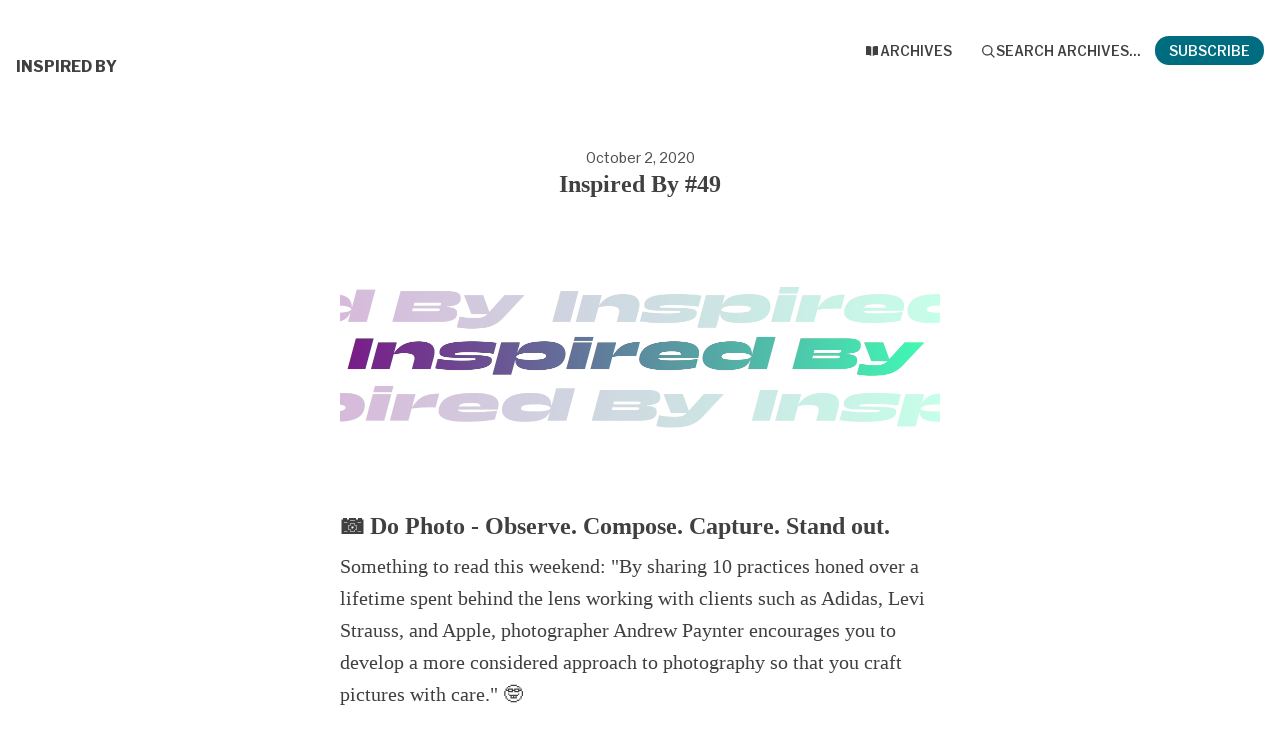

--- FILE ---
content_type: text/html; charset=utf-8
request_url: https://buttondown.com/jpkoudstaal/archive/inspired-by-49/
body_size: 7708
content:





<!DOCTYPE html>
<html lang="en"
      >
    <head>
        
        


<meta charset="utf-8" />
<meta http-equiv="Content-Language" content="en">
<meta name="google" content="notranslate" />
<meta name="viewport"
      content="width=device-width, initial-scale=1.0, maximum-scale=1, user-scalable=0" />
<link rel="webmention" href="https://buttondown.com/webmentions/register">

    <meta name="theme-color" content="#006c80" />
    
        <link rel="manifest" href="https://buttondown.com/jpkoudstaal/webmanifest.json" />
    


    <link rel="shortcut icon" href="/static/images/icons/icon@72.png" />
    <link rel="apple-touch-icon"
          href="/static/images/icons/icon-square@144.png" />








    





        
        
    




    <title>Inspired By #49 • Buttondown</title>


    <meta name="description" content="📷 Do Photo - Observe. Compose. Capture. Stand out. Something to read this weekend: &quot;By sharing 10 practices honed over a lifetime spent behind the lens..." />

    <meta name="twitter:card" content="summary_large_image" />

<meta name="twitter:site" content="@buttondown" />
<meta name="twitter:title" content="Inspired By #49" />
<meta name="twitter:description" content="📷 Do Photo - Observe. Compose. Capture. Stand out. Something to read this weekend: &quot;By sharing 10 practices honed over a lifetime spent behind the lens..." />

    
        <link rel="alternate"
              type="application/rss+xml"
              title="RSS Feed for Inspired By #49"
              href="/jpkoudstaal/rss" />
    



    <link rel="sitemap"
          type="application/xml"
          title="Sitemap"
          href="/jpkoudstaal/sitemap.xml" />

<meta property="og:title" content="Inspired By #49" />
<meta property="og:description" content="📷 Do Photo - Observe. Compose. Capture. Stand out. Something to read this weekend: &quot;By sharing 10 practices honed over a lifetime spent behind the lens..." />
<meta property="og:type" content="website" />

    <meta name="twitter:image" content="https://buttondown-attachments.s3.us-west-2.amazonaws.com/images/d628e784-899a-4fbd-951c-a13a2bb16787.png" />
    <meta property="og:image" content="https://buttondown-attachments.s3.us-west-2.amazonaws.com/images/d628e784-899a-4fbd-951c-a13a2bb16787.png" />


    
    <meta property="og:url" content="https://buttondown.com/jpkoudstaal/archive/inspired-by-49/" />
    <link rel="alternate"
          type="application/json+oembed"
          href="https://buttondown.com/embed?url=https://buttondown.com/jpkoudstaal/archive/inspired-by-49/"
          title="Inspired By #49 / oEmbed" />

<link rel="canonical" href="https://buttondown.com/jpkoudstaal/archive/inspired-by-49/">
<script type="application/ld+json">{"@context": "https://schema.org", "@type": "NewsArticle", "url": "https://buttondown.com/jpkoudstaal/archive/inspired-by-49/", "mainEntityOfPage": "https://buttondown.com/jpkoudstaal/archive/inspired-by-49/", "headline": "Inspired By #49", "description": null, "image": [], "datePublished": "2020-10-02T16:16:31.429650+00:00", "dateModified": "2023-07-31T21:06:08.400556+00:00", "isAccessibleForFree": true, "author": [{"@type": "Person", "name": "Jan-Paul Koudstaal", "url": "https://buttondown.com/jpkoudstaal", "identifier": "93116449-731f-4b16-b9e8-5b2767946ceb", "image": null}], "publisher": {"@type": "Organization", "name": "Inspired By", "url": "https://buttondown.com/jpkoudstaal", "description": "A monthly-ish dose of design, typography, tv, film, music, products and other\nrandom stuff I found on the internet.", "identifier": "93116449-731f-4b16-b9e8-5b2767946ceb", "image": null}}</script>


        
        
        
        
            <link rel="stylesheet"
                  href="/static/subscriber_facing_modern_css-B_bwpKNH.css">
        
        <style>
            :root {
                --tint-color: #006c80;
                
                    
                
            }
        </style>
        
            <script nonce="cAvFOB_k_hkJl7VgL9HlrQ">
                var VARIANT = "archive_page";
                
            </script>
        
        
    </head>
    <body class="route--email">
        



        <div class="app-container">
            <div class="header-navigation-container">
                <div class="header-navigation">
                    
                    <div class="header-navigation-content">
                        <h1>
                            <a class="header-brand" href="https://buttondown.com/jpkoudstaal">
                                <span class="header-brand-name">Inspired By</span>
                            </a>
                        </h1>
                        <button class="header-navigation-toggle"
                                type="button"
                                aria-label="Toggle navigation menu"
                                aria-expanded="false">
                            <svg class="header-navigation-toggle-icon"
     width="24"
     height="24"
     viewBox="0 0 24 24"
     fill="none"
     stroke="currentColor"
     stroke-width="2"
     stroke-linecap="round"
     stroke-linejoin="round">
    <line x1="3" y1="6" x2="21" y2="6"></line>
    <line x1="3" y1="12" x2="21" y2="12"></line>
    <line x1="3" y1="18" x2="21" y2="18"></line>
</svg>

                            <svg class="header-navigation-toggle-icon header-navigation-toggle-icon--close"
     width="24"
     height="24"
     viewBox="0 0 24 24"
     fill="none"
     stroke="currentColor"
     stroke-width="2"
     stroke-linecap="round"
     stroke-linejoin="round">
    <line x1="18" y1="6" x2="6" y2="18"></line>
    <line x1="6" y1="6" x2="18" y2="18"></line>
</svg>

                        </button>
                        <div class="header-navigation-overlay" aria-hidden="true"></div>
                        <nav class="header-navigation-nav" aria-expanded="false">
                            <div class="header-navigation-nav-handle"></div>
                            
                                <a class="header-navigation-link"
                                   href="/jpkoudstaal/archive/">
                                    <svg width="16" xmlns="http://www.w3.org/2000/svg" viewBox="0 0 16 16" fill="currentColor" data-slot="icon" class="w-4 h-4">
    <path d="M7.25 3.688a8.035 8.035 0 0 0-4.872-.523A.48.48 0 0 0 2 3.64v7.994c0 .345.342.588.679.512a6.02 6.02 0 0 1 4.571.81V3.688ZM8.75 12.956a6.02 6.02 0 0 1 4.571-.81c.337.075.679-.167.679-.512V3.64a.48.48 0 0 0-.378-.475 8.034 8.034 0 0 0-4.872.523v9.268Z" />
</svg>

                                    <div>Archives</div>
                                </a>
                            
                            
                            
                            
                            
                            
                                <button class="header-navigation-link archive-search-trigger"
                                        type="button"
                                        aria-label="Search archives...">
                                    <svg width="16"
     height="16"
     viewBox="0 0 24 24"
     fill="none"
     stroke="currentColor"
     stroke-width="1.5"
     xmlns="http://www.w3.org/2000/svg">
    <circle cx="11" cy="11" r="7" stroke="currentColor" stroke-width="2" />
    <line x1="16.5" y1="16.5" x2="21" y2="21" stroke="currentColor" stroke-width="2" stroke-linecap="round" />
</svg>

                                    <div>Search archives...</div>
                                </button>
                            
                            
                                <a class="header-navigation-link header-navigation-link--subscribe"
                                   href="https://buttondown.com/jpkoudstaal#subscribe-form">
                                    <svg width="16" xmlns="http://www.w3.org/2000/svg" viewBox="0 0 16 16" fill="currentColor" data-slot="icon" class="w-4 h-4">
    <path d="M2.5 3A1.5 1.5 0 0 0 1 4.5v.793c.026.009.051.02.076.032L7.674 8.51c.206.1.446.1.652 0l6.598-3.185A.755.755 0 0 1 15 5.293V4.5A1.5 1.5 0 0 0 13.5 3h-11Z" />
    <path d="M15 6.954 8.978 9.86a2.25 2.25 0 0 1-1.956 0L1 6.954V11.5A1.5 1.5 0 0 0 2.5 13h11a1.5 1.5 0 0 0 1.5-1.5V6.954Z" />
</svg>

                                    <div>Subscribe</div>
                                </a>
                            
                        </nav>
                    </div>
                </div>
            </div>
            
    


    <div class="email-body-container">
        <article class="email-body">
            
                


    <date>
    
        October 2, 2020
    
    </date>

<h1 class="subject">Inspired By #49</h1>


                


<div class="email-body-content ">
    
        
            <p><img alt="" class="newsletter-image" src="https://buttondown-attachments.s3.us-west-2.amazonaws.com/images/d628e784-899a-4fbd-951c-a13a2bb16787.png" /></p>
<hr>

<h1>📷 Do Photo - Observe. Compose. Capture. Stand out.</h1>
<p>Something to read this weekend: "By sharing 10 practices honed over a lifetime spent behind the lens working with clients such as Adidas, Levi Strauss, and Apple, photographer Andrew Paynter encourages you to develop a more considered approach to photography so that you craft pictures with care." 🤓</p>
<a href="https://thedobook.co/products/do-photo-observe-compose-capture-stand-out?utm_source=jpkoudstaal&amp;utm_medium=email&amp;utm_campaign=inspired-by-49">
    <div style="width: 100%; background: #fff; border: 1px #ced3d9 solid; border-radius: 5px; margin-top: 1em; overflow: auto; margin-bottom: 1em;">
      <br />
<div style="float: left">
            <img class="link-image" src="https://thedobook.co/cdn/shop/products/Photo_grande.jpg?v=1597926769" />
        </div>
      <br />
<div style="float: left; color: #393f48; padding-left: 1em; padding-right: 1em;">
            <h3 class="link-title" style="margin-bottom: 0.5em; line-height: 1.25em; margin-top: 0.5em;">Do Photo - Observe. Compose. Capture. Stand out.</h3>
          <br />
</div>
    </div>
</a><hr>

<h1>🖥 30 Adobe Lightroom Tips &amp; Tricks</h1>
<p>Talking about photography, this is a nice Lightroom tutorial with 30 cool little tips and tricks. 🎩</p>
<a class="video" href="https://www.youtube.com/watch?v=rgO68vv6JME">
    <div style="         font-size: 16px;         line-height: 26px;         max-height: 0;         opacity: 0.999;         ">
        <img class="CToWUd" data-bit="iit" height="80" src="https://i.imgur.com/PokcERC.png" style="             border: none !important;             display: inline-block;             height: 80px;             margin-left: 200px !important;             margin-top: 140px !important;             margin-bottom: 140px !important;             margin-right: 200px !important;             max-width: 100%;             vertical-align: middle;             width: 80px;             " width="80" />
    </div>
    <img class="youtube" src="https://img.youtube.com/vi/rgO68vv6JME/0.jpg" />
</a><hr>

<h1>👨‍💻 Twenty Nine (XXIX)</h1>
<p>A nice little weird website by Twenty Nine, a design and technology studio. Reminds me a little of <a href="https://hawraf.com/?utm_source=jpkoudstaal&amp;utm_medium=email&amp;utm_campaign=inspired-by-49" target="_blank">Hawraf’s 💀 site</a> too and I love these kind of websites, but I also wonder how potential clients react to these expirimental UIs. 😱</p>
<a href="https://www.xxix.co/?utm_source=jpkoudstaal&amp;utm_medium=email&amp;utm_campaign=inspired-by-49">
    <div style="width: 100%; background: #fff; border: 1px #ced3d9 solid; border-radius: 5px; margin-top: 1em; overflow: auto; margin-bottom: 1em;">
      <br />
<div style="float: left">
            <img class="link-image" src="https://cdn.sanity.io/images/zgsxfzr2/production/38bda5ec800b75f65ff718017d46f29c8793a879-1200x630.png" />
        </div>
      <br />
<div style="float: left; color: #393f48; padding-left: 1em; padding-right: 1em;">
            <h3 class="link-title" style="margin-bottom: 0.5em; line-height: 1.25em; margin-top: 0.5em;">XXIX</h3>
            <h4 class="link-description" style="font-size: 14px; font-weight: 300; margin-top: 0; margin-bottom: 1em;">Twenty Nine is a design and technology studio that puts people at the center of its practice. Part of the garden3d.net family. NYC-born and headquartered, now operating globally.

✎ studio@xxix.co | ✺ @xxix_co</h4>
        </div>
    </div>
</a><hr>

<h1>📱 Six Figures in Six Days</h1>
<p>It took Traf 6 days to amass 3,626 sales for a total of $101,528, but like any overnight success, it was years in the making. In his case, about 7 years.</p>
<p>The right content, posted at the right time, can create unimaginable results. Although there's likely plenty of other variables that went into making this work, here are a few key insights that increased his odds. 💰</p>
<a href="https://tr.af/6?utm_source=jpkoudstaal&amp;utm_medium=email&amp;utm_campaign=inspired-by-49">
    <div style="width: 100%; background: #fff; border: 1px #ced3d9 solid; border-radius: 5px; margin-top: 1em; overflow: auto; margin-bottom: 1em;">
      <br />
<div style="float: left">
            <img class="link-image" src="https://framerusercontent.com/modules/T3qy8G949NOMsrCQKM49/60efm4WBBj6mgxrs6zBu/assets/1tu0JvU37RmTJfdOGSGs8kfTMUM.jpg" />
        </div>
      <br />
<div style="float: left; color: #393f48; padding-left: 1em; padding-right: 1em;">
            <h3 class="link-title" style="margin-bottom: 0.5em; line-height: 1.25em; margin-top: 0.5em;">Six figures in 6 days</h3>
            <h4 class="link-description" style="font-size: 14px; font-weight: 300; margin-top: 0; margin-bottom: 1em;">notes on life &amp; work</h4>
        </div>
    </div>
</a><hr>

<h1>📏 Dimensions.com</h1>
<p>Dimensions.com is an ongoing reference database of dimensioned drawings documenting the standard measurements and sizes of the everyday objects and spaces that make up our world. </p>
<p>If you've ever wondered about the size of a <a href="https://www.dimensions.com/element/german-shepherd-dog?utm_source=jpkoudstaal&amp;utm_medium=email&amp;utm_campaign=inspired-by-49" target="_blank">German Sherpherd</a> or an <a href="https://www.dimensions.com/element/eames-lounge-chair-ottoman?utm_source=jpkoudstaal&amp;utm_medium=email&amp;utm_campaign=inspired-by-49" target="_blank">Eames Lounge Chair</a> or <a href="https://www.dimensions.com/element/harry-potter?utm_source=jpkoudstaal&amp;utm_medium=email&amp;utm_campaign=inspired-by-49" target="_blank">Harry Potter</a>, on this website you can find out. 📐</p>
<a href="https://www.dimensions.com/?utm_source=jpkoudstaal&amp;utm_medium=email&amp;utm_campaign=inspired-by-49">
    <div style="width: 100%; background: #fff; border: 1px #ced3d9 solid; border-radius: 5px; margin-top: 1em; overflow: auto; margin-bottom: 1em;">
      <br />
<div style="float: left">
            <img class="link-image" src="https://dimensionsguide.s3.amazonaws.com/00-INFO/Dimensions-Guide-SEO-Metatag.jpg" />
        </div>
      <br />
<div style="float: left; color: #393f48; padding-left: 1em; padding-right: 1em;">
            <h3 class="link-title" style="margin-bottom: 0.5em; line-height: 1.25em; margin-top: 0.5em;">Dimensions | Database of Dimensioned Drawings</h3>
            <h4 class="link-description" style="font-size: 14px; font-weight: 300; margin-top: 0; margin-bottom: 1em;">A comprehensive reference database of dimensioned drawings documenting the standard measurements and sizes of the everyday objects and spaces that make up our world.</h4>
        </div>
    </div>
</a><hr>

<h1>😬 Tattly Americana Set By Jessi Preston</h1>
<p>About the one thing left on the hipsterbingocard for me is a tattoo, but I just can't seem to commit to anything. I do like the American Traditional style, so maybe I should just get this Tattly-set to see how it looks? 🤔 </p>
<a href="https://tattly.com/collections/real-tattoo-artists/products/americana-set?utm_source=jpkoudstaal&amp;utm_medium=email&amp;utm_campaign=inspired-by-49">
    <div style="width: 100%; background: #fff; border: 1px #ced3d9 solid; border-radius: 5px; margin-top: 1em; overflow: auto; margin-bottom: 1em;">
      <br />
<div style="float: left">
            <img class="link-image" src="https://tattly.com/cdn/shop/products/tattly_americana_set_jessi_preston-5_1200x1200.png?v=1575163569" />
        </div>
      <br />
<div style="float: left; color: #393f48; padding-left: 1em; padding-right: 1em;">
            <h3 class="link-title" style="margin-bottom: 0.5em; line-height: 1.25em; margin-top: 0.5em;">Americana Set by Jessi Preston
– Tattly Temporary Tattoos &amp; Stickers</h3>
            <h4 class="link-description" style="font-size: 14px; font-weight: 300; margin-top: 0; margin-bottom: 1em;">Americana Set by Jessi Preston from Tattly Temporary Tattoos. Quality, non-toxic and made in the USA. Fake tattoos by real artists!</h4>
        </div>
    </div>
</a><hr>

<h1>👔 Ohm Long Sleeve T-shirt</h1>
<p>Talking about tattoos, this shirt from Smith Street Tattoo Parlour looks awesome. Based on hand painted signs by Thakor Bai from Gujarat, India. Thakor is known for painting deity’s in Indian homes for free as his passion. 🇮🇳</p>
<a href="https://www.sstp.store/store/ohm-long-sleeve-t-shirt?utm_source=jpkoudstaal&amp;utm_medium=email&amp;utm_campaign=inspired-by-49">
    <div style="width: 100%; background: #fff; border: 1px #ced3d9 solid; border-radius: 5px; margin-top: 1em; overflow: auto; margin-bottom: 1em;">
      <br />
<div style="float: left">
            <img class="link-image" src="http://static1.squarespace.com/static/54b80d4ae4b06856871071a3/566f942ee0327c1bbc56e89e/5e62b4eb37fc9902748b3c45/1583527195742/LS+main.jpg?format=1500w" />
        </div>
      <br />
<div style="float: left; color: #393f48; padding-left: 1em; padding-right: 1em;">
            <h3 class="link-title" style="margin-bottom: 0.5em; line-height: 1.25em; margin-top: 0.5em;">Ohm Long Sleeve T-shirt — Smith Street Tattoo Parlour</h3>
            <h4 class="link-description" style="font-size: 14px; font-weight: 300; margin-top: 0; margin-bottom: 1em;">Smith ST Brand Long Sleeve T-shirt    Color Screen Print Front and Sleeves  Available in 3 colors: Black, White and Navy</h4>
        </div>
    </div>
</a><hr>

<h1>🤟 D U S T — Don’t Really Care</h1>
<p>Dustin Noden is art director at <a href="https://www.lincolndesignco.com/?utm_source=jpkoudstaal&amp;utm_medium=email&amp;utm_campaign=inspired-by-49" target="_blank">Lincoln Design Co</a> and co-founder of <a href="https://www.kernclub.com/?utm_source=jpkoudstaal&amp;utm_medium=email&amp;utm_campaign=inspired-by-49" target="_blank">Kernclub</a> (see last issue) and has some really cool and weird stuff on his website, check out his <a href="https://www.dontreallycare.com/zine?utm_source=jpkoudstaal&amp;utm_medium=email&amp;utm_campaign=inspired-by-49" target="_blank">zines</a> and his shop below. 👇</p>
<a href="https://www.dontreallycare.com/?utm_source=jpkoudstaal&amp;utm_medium=email&amp;utm_campaign=inspired-by-49">
    <div style="width: 100%; background: #fff; border: 1px #ced3d9 solid; border-radius: 5px; margin-top: 1em; overflow: auto; margin-bottom: 1em;">
      <br />
<div style="float: left">
            <img class="link-image" src="http://static1.squarespace.com/static/53f2bfa1e4b0268b81c438bd/t/5911430ce6f2e150b076c4e9/1494303501079/dust5.gif?format=1500w" />
        </div>
      <br />
<div style="float: left; color: #393f48; padding-left: 1em; padding-right: 1em;">
            <h3 class="link-title" style="margin-bottom: 0.5em; line-height: 1.25em; margin-top: 0.5em;">D U S T </h3>
            <h4 class="link-description" style="font-size: 14px; font-weight: 300; margin-top: 0; margin-bottom: 1em;">Dustin Noden | Art Direction &amp; Graphic Design</h4>
        </div>
    </div>
</a><hr>

<h1>🏄‍♂️ UNNUR</h1>
<p>A decade ago, former kayaker Elli Thor nearly drowned under a waterfall in an Icelandic river. The accident forced him hang up his paddles but it also opened a new door. His discovery of surfing and the birth of his daughter Unnur began a new chapter and outlook on life. </p>
<p>Directed by Chris Burkard, this documentary captures Thor's passion for life, nature, and Unnur, along with the beauty of Iceland's otherworldly landscapes. 🇮🇸</p>
<a class="video" href="https://www.youtube.com/watch?v=7vEwe4yK1AA">
    <div style="         font-size: 16px;         line-height: 26px;         max-height: 0;         opacity: 0.999;         ">
        <img class="CToWUd" data-bit="iit" height="80" src="https://i.imgur.com/PokcERC.png" style="             border: none !important;             display: inline-block;             height: 80px;             margin-left: 200px !important;             margin-top: 140px !important;             margin-bottom: 140px !important;             margin-right: 200px !important;             max-width: 100%;             vertical-align: middle;             width: 80px;             " width="80" />
    </div>
    <img class="youtube" src="https://img.youtube.com/vi/7vEwe4yK1AA/0.jpg" />
</a><hr>

<div style="padding: 10px;margin-bottom:50px;text-align:center;color:#ababab" >

That’s it for this issue. See you next week!<br><br>

<a href="http://spacemonkey.nl/" title="Go to Spacemonkey.nl">
<img src="https://pro2-bar-s3-cdn-cf3.myportfolio.com/6e47eec1457fc57ba5a918e875ddf826/e26316ea-cf80-48fa-a500-4f68d9968adb_rw_600.png?h=c370a81d8d0c649d761e16ef33391c5b" style="width:140px;filter: grayscale(100%)">
    </a>

<br><br>If you want to read or search the content of these newsletters, you can go to 👉<a href="http://spacemonkey.nl" style="color: #3FD9FF !important">sᴘᴀᴄᴇᴍᴏɴᴋᴇʏ.ɴʟ</a>. <br>

</div>
        
    
</div>


                



                


                <div class="card-container">
                    <div class="card-container-header">
                        
                            Don't miss what's next. Subscribe to Inspired By:
                        
                    </div>
                    
<div id="subscribe-form">
    <div class="card subscription-form-fallback">
        <form method="post"
              action="/api/emails/embed-subscribe/jpkoudstaal">
            
                
                    
                        <input type="text"
                               name="first_name"
                               id="sfi-first_name"
                               placeholder="Your first name"
                                />
                    
                
                    
                        <input type="text"
                               name="last_name"
                               id="sfi-last_name"
                               placeholder="Your last name"
                                />
                    
                
            
            <input id="sfi-email"
                   required=""
                   type="email"
                   placeholder="Your email (you@example.com)"
                   autocomplete="email" />
            <button class="button tinted blue" id="submit" type="submit">
                <div style="flex: 1 1 0%; text-align: center;">Subscribe</div>
            </button>
        </form>
    </div>
</div>
<script id="newsletter" type="application/json">{"absolute_url": "https://buttondown.com/jpkoudstaal", "account": "aaf32a53-e81e-4654-8c10-3f28c9276673", "address": "Brought to you from The Netherlands", "archive_navigation_links": [], "archive_redirect_url": null, "archive_theme": "modern", "automatically_remind_unconfirmed_subscribers": true, "autonomy_fields": [{"key": "first_name", "label": "Your first name", "enabled": true, "config": {"type": "text", "required": false}}, {"key": "last_name", "label": "Your last name", "enabled": true, "config": {"type": "text", "required": false}}], "bluesky_username": null, "body_template": "", "buysellads_url": null, "cached_analytics_data": null, "css": "div {\n  width: 100% !important;\n  display: block !important;\n  margin-left: auto !important;\n  margin-right: auto !important;\n  font-family: system-ui;\n}\n\n.width600{\n  width: 600px !important;\n}\n\n.newsletter-body{\n  font-family: system-ui;\n}", "css_tokens": {}, "custom_archive_template": "", "custom_archives_template": "", "custom_email_template": "", "custom_expired_trial_notification_body": "", "custom_expired_trial_notification_subject": "", "custom_expired_trial_notification_template": null, "custom_gift_subscription_email_body": "", "custom_gift_subscription_email_subject": "", "custom_gift_subscription_email_template": null, "custom_preamble": "", "custom_premium_confirmation_email_body": "", "custom_premium_confirmation_email_subject": "", "custom_premium_confirmation_email_template": null, "custom_subscription_confirmation_email_subject": "", "custom_subscription_confirmation_email_template": null, "custom_subscription_confirmation_email_text": "", "custom_subscription_confirmation_reminder_email_subject": "", "custom_subscription_confirmation_reminder_email_template": null, "custom_subscription_confirmation_reminder_email_text": "", "custom_subscription_confirmed_email_subject": "", "custom_subscription_confirmed_email_template": null, "custom_subscription_confirmed_email_text": "", "default_behavior_for_subscriber_imports": "append", "description": "A monthly-ish dose of design, typography, tv, film, music, products and other random stuff I found on the internet.", "disablement_reason": null, "domain": "", "email_address": "inspiredby@jpkoudstaal.com", "email_domain": "", "enabled_features": ["subscriber_cleanup", "archives", "metadata_fields", "tracking"], "effective_locale": "en-US", "fathom_code": null, "fathom_subscribe_code": null, "footer": "", "from_name": "Jan-Paul Koudstaal", "google_tag_manager_code": null, "h2_redirect_url": "", "header": "", "hidden_settings": ["should_require_double_optin"], "icon": null, "id": "93116449-731f-4b16-b9e8-5b2767946ceb", "image": "", "indexing_mode": "enabled", "is_archive_searchable": true, "is_custom_archive_template_enabled": false, "is_custom_archives_template_enabled": false, "is_paid_subscription_free_trials_enabled": false, "is_sponsorship_enabled": false, "is_using_plausible": false, "locale": "en", "memberful_username": null, "meta_pixel_id": null, "metadata_keys": {"email": [], "subscriber": ["first_name", "last_name"]}, "name": "Inspired By", "paid_subscription_free_trial_duration": 0, "paid_subscriptions_status": "inactive", "prices": [], "publicly_visible_analytics": ["confirmed_subscribers"], "reddit_code": null, "reply_to_address": "inspiredby@jpkoudstaal.com", "seline_code": null, "sharing_networks": [], "shopify_url": null, "should_add_utm_sources": true, "should_be_private": false, "should_disable_non_premium_subscriptions": false, "should_expose_rss": true, "should_hide_issue_numbers": false, "should_hide_social_media": false, "should_immediately_show_payment_element": false, "should_noindex_archive_page": false, "should_noindex_subscribe_page": false, "should_require_double_optin": false, "should_send_latest_email_to_new_subscribers": true, "should_send_subscription_confirmation_email": true, "simple_analytics_enabled": false, "tinylytics_code": null, "socials": [], "sponsorship_text": null, "status": "active", "stripe_account": "", "subscription_button_text": "", "subscription_confirmation_redirect_url": "", "subscription_form_text": "", "subscription_redirect_url": "", "template": "classic", "thank_you_text": "", "tint_color": "#006c80", "timezone": "Europe/Amsterdam", "umami_website_id": null, "unsubscription_reasons": [], "unsubscription_redirect_url": "", "upgrade_text": "", "username": "jpkoudstaal", "web_css": "", "web_footer": "", "web_header": ""}</script>
<script id="subscriber_facing_authentication" type="application/json">{"status": "unauthenticated", "email_address": null, "account_id": null, "subscribers": []}</script>

    <script id="referring_subscriber_id" type="application/json">null</script>

<script id="referer" type="application/json">""</script>

<script nonce="cAvFOB_k_hkJl7VgL9HlrQ">
    var NEWSLETTER = JSON.parse(document.getElementById('newsletter').textContent);
    var SUBSCRIBER_FACING_AUTHENTICATION = JSON.parse(document.getElementById('subscriber_facing_authentication').textContent);
    var REFERRING_SUBSCRIBER_ID = JSON.parse(document.getElementById('referring_subscriber_id').textContent);
    
    var STRIPE_LIVE_PUBLIC_KEY = null;
    

    var TINT_COLOR = NEWSLETTER.tint_color || '#0069FF';
    document.documentElement.style.setProperty("--tint-color", TINT_COLOR);
    var referer = JSON.parse(document.getElementById('referer').textContent);
    var account = null;

    
    var VARIANT = "archive_page";
    
</script>

                    
                        
                            
                        
                    
                </div>
                



                <div class="card-container">
                    


    


                </div>
            
        </article>
    </div>

        </div>
        
            <div class="footer">
                
                
                    <div>Powered by <a href="https://buttondown.com/refer/jpkoudstaal">Buttondown</a>, the easiest way to start and grow your newsletter.</div>
                
            </div>
        
        
            <div id="archive-search-modal-container"
                 data-archive-url="/jpkoudstaal/archive/"
                 data-placeholder="Search archives..."
                 data-title="Search archives..."
                 data-search-param="q"
                 data-username="jpkoudstaal"></div>
        
        <script id="newsletter" type="application/json">{"absolute_url": "https://buttondown.com/jpkoudstaal", "account": "aaf32a53-e81e-4654-8c10-3f28c9276673", "address": "Brought to you from The Netherlands", "archive_navigation_links": [], "archive_redirect_url": null, "archive_theme": "modern", "automatically_remind_unconfirmed_subscribers": true, "autonomy_fields": [{"key": "first_name", "label": "Your first name", "enabled": true, "config": {"type": "text", "required": false}}, {"key": "last_name", "label": "Your last name", "enabled": true, "config": {"type": "text", "required": false}}], "bluesky_username": null, "body_template": "", "buysellads_url": null, "cached_analytics_data": null, "css": "div {\n  width: 100% !important;\n  display: block !important;\n  margin-left: auto !important;\n  margin-right: auto !important;\n  font-family: system-ui;\n}\n\n.width600{\n  width: 600px !important;\n}\n\n.newsletter-body{\n  font-family: system-ui;\n}", "css_tokens": {}, "custom_archive_template": "", "custom_archives_template": "", "custom_email_template": "", "custom_expired_trial_notification_body": "", "custom_expired_trial_notification_subject": "", "custom_expired_trial_notification_template": null, "custom_gift_subscription_email_body": "", "custom_gift_subscription_email_subject": "", "custom_gift_subscription_email_template": null, "custom_preamble": "", "custom_premium_confirmation_email_body": "", "custom_premium_confirmation_email_subject": "", "custom_premium_confirmation_email_template": null, "custom_subscription_confirmation_email_subject": "", "custom_subscription_confirmation_email_template": null, "custom_subscription_confirmation_email_text": "", "custom_subscription_confirmation_reminder_email_subject": "", "custom_subscription_confirmation_reminder_email_template": null, "custom_subscription_confirmation_reminder_email_text": "", "custom_subscription_confirmed_email_subject": "", "custom_subscription_confirmed_email_template": null, "custom_subscription_confirmed_email_text": "", "default_behavior_for_subscriber_imports": "append", "description": "A monthly-ish dose of design, typography, tv, film, music, products and other random stuff I found on the internet.", "disablement_reason": null, "domain": "", "email_address": "inspiredby@jpkoudstaal.com", "email_domain": "", "enabled_features": ["subscriber_cleanup", "archives", "metadata_fields", "tracking"], "effective_locale": "en-US", "fathom_code": null, "fathom_subscribe_code": null, "footer": "", "from_name": "Jan-Paul Koudstaal", "google_tag_manager_code": null, "h2_redirect_url": "", "header": "", "hidden_settings": ["should_require_double_optin"], "icon": null, "id": "93116449-731f-4b16-b9e8-5b2767946ceb", "image": "", "indexing_mode": "enabled", "is_archive_searchable": true, "is_custom_archive_template_enabled": false, "is_custom_archives_template_enabled": false, "is_paid_subscription_free_trials_enabled": false, "is_sponsorship_enabled": false, "is_using_plausible": false, "locale": "en", "memberful_username": null, "meta_pixel_id": null, "metadata_keys": {"email": [], "subscriber": ["first_name", "last_name"]}, "name": "Inspired By", "paid_subscription_free_trial_duration": 0, "paid_subscriptions_status": "inactive", "prices": [], "publicly_visible_analytics": ["confirmed_subscribers"], "reddit_code": null, "reply_to_address": "inspiredby@jpkoudstaal.com", "seline_code": null, "sharing_networks": [], "shopify_url": null, "should_add_utm_sources": true, "should_be_private": false, "should_disable_non_premium_subscriptions": false, "should_expose_rss": true, "should_hide_issue_numbers": false, "should_hide_social_media": false, "should_immediately_show_payment_element": false, "should_noindex_archive_page": false, "should_noindex_subscribe_page": false, "should_require_double_optin": false, "should_send_latest_email_to_new_subscribers": true, "should_send_subscription_confirmation_email": true, "simple_analytics_enabled": false, "tinylytics_code": null, "socials": [], "sponsorship_text": null, "status": "active", "stripe_account": "", "subscription_button_text": "", "subscription_confirmation_redirect_url": "", "subscription_form_text": "", "subscription_redirect_url": "", "template": "classic", "thank_you_text": "", "tint_color": "#006c80", "timezone": "Europe/Amsterdam", "umami_website_id": null, "unsubscription_reasons": [], "unsubscription_redirect_url": "", "upgrade_text": "", "username": "jpkoudstaal", "web_css": "", "web_footer": "", "web_header": ""}</script>
        
            <script id="subscriber_facing_authentication" type="application/json">{"status": "unauthenticated", "email_address": null, "account_id": null, "subscribers": []}</script>
        
        <div id="subscriber-facing-app"></div>
        <link  rel="stylesheet" href="/static/subscriber_facing_app-D-avtkZs.css" />
<script type="module" crossorigin="" src="/static/subscriber_facing_app-Bj5DVNps.js"></script>
<link href="/static/modulepreload-polyfill-CyfPBao4.js" type="text/javascript" crossorigin="anonymous" rel="modulepreload" as="script" />
<link href="/static/preload-helper-BVU0iaL7.js" type="text/javascript" crossorigin="anonymous" rel="modulepreload" as="script" />
<link href="/static/_plugin-vue_export-helper-CvYWQ6vU.js" type="text/javascript" crossorigin="anonymous" rel="modulepreload" as="script" />
<link href="/static/_sentry-release-injection-file-XkRuLNi5.js" type="text/javascript" crossorigin="anonymous" rel="modulepreload" as="script" />
<link href="/static/utils-ByQ4woVQ.js" type="text/javascript" crossorigin="anonymous" rel="modulepreload" as="script" />
<link href="/static/event-listener-DD-xuBZH.js" type="text/javascript" crossorigin="anonymous" rel="modulepreload" as="script" />
<link href="/static/SubscribeFormContainer.vue_vue_type_script_setup_true_lang-D-DjgS4Y.js" type="text/javascript" crossorigin="anonymous" rel="modulepreload" as="script" />
<link href="/static/SubscribeForm.vue_vue_type_script_setup_true_lang-D3sjGnfp.js" type="text/javascript" crossorigin="anonymous" rel="modulepreload" as="script" />
<link href="/static/x-mark-micro-qxpe1bBR.js" type="text/javascript" crossorigin="anonymous" rel="modulepreload" as="script" />
<link href="/static/Button.vue_vue_type_script_setup_true_lang-BZTtQo9-.js" type="text/javascript" crossorigin="anonymous" rel="modulepreload" as="script" />
<link href="/static/PendingIndicator.vue_vue_type_script_setup_true_lang-D0yLz682.js" type="text/javascript" crossorigin="anonymous" rel="modulepreload" as="script" />
<link href="/static/arrow-path-micro-DpDc20od.js" type="text/javascript" crossorigin="anonymous" rel="modulepreload" as="script" />
<link href="/static/Turnstile-D0-GpEXJ.js" type="text/javascript" crossorigin="anonymous" rel="modulepreload" as="script" />
        
    </body>
</html>


--- FILE ---
content_type: text/javascript; charset="utf-8"
request_url: https://buttondown.com/static/_sentry-release-injection-file-XkRuLNi5.js
body_size: -1131
content:
(function(){try{var e=typeof window!="undefined"?window:typeof global!="undefined"?global:typeof self!="undefined"?self:{},d=new e.Error().stack;d&&(e._sentryDebugIds=e._sentryDebugIds||{},e._sentryDebugIds[d]="1e55a603-7070-4323-9731-66d9917f17dc",e._sentryDebugIdIdentifier="sentry-dbid-1e55a603-7070-4323-9731-66d9917f17dc")}catch(f){}})();var n=typeof window!="undefined"?window:typeof global!="undefined"?global:typeof self!="undefined"?self:{};n.SENTRY_RELEASE={id:"ec0e4f8f97c84599fe733851c6b5e11514b45c77"};
//# sourceMappingURL=_sentry-release-injection-file-XkRuLNi5.js.map


--- FILE ---
content_type: text/javascript; charset="utf-8"
request_url: https://buttondown.com/static/x-mark-micro-qxpe1bBR.js
body_size: -1091
content:
import{e as s}from"./_plugin-vue_export-helper-CvYWQ6vU.js";(function(){try{var e=typeof window!="undefined"?window:typeof global!="undefined"?global:typeof self!="undefined"?self:{},d=new e.Error().stack;d&&(e._sentryDebugIds=e._sentryDebugIds||{},e._sentryDebugIds[d]="0e12673d-e143-49a4-8d60-75e435f85935",e._sentryDebugIdIdentifier="sentry-dbid-0e12673d-e143-49a4-8d60-75e435f85935")}catch(t){}})();const o=s("0 0 16 16",void 0,void 0,"/static/assets/sprite.edcd8b81.svg#_1f668560");export{o as C};
//# sourceMappingURL=x-mark-micro-qxpe1bBR.js.map


--- FILE ---
content_type: text/javascript; charset="utf-8"
request_url: https://buttondown.com/static/event-listener-DD-xuBZH.js
body_size: -856
content:
import"./_sentry-release-injection-file-XkRuLNi5.js";import{ao as o}from"./_plugin-vue_export-helper-CvYWQ6vU.js";(function(){try{var e=typeof window!="undefined"?window:typeof global!="undefined"?global:typeof self!="undefined"?self:{},n=new e.Error().stack;n&&(e._sentryDebugIds=e._sentryDebugIds||{},e._sentryDebugIds[n]="ced4f802-16ae-47a2-9fc3-459ef0b8b681",e._sentryDebugIdIdentifier="sentry-dbid-ced4f802-16ae-47a2-9fc3-459ef0b8b681")}catch(d){}})();const t=(e,n,d,f)=>{o(e.removeEventListener.bind(e,n,d,f)),e.addEventListener(n,d,f)};export{t as c};
//# sourceMappingURL=event-listener-DD-xuBZH.js.map


--- FILE ---
content_type: text/javascript; charset="utf-8"
request_url: https://buttondown.com/static/subscriber_facing_app-Bj5DVNps.js
body_size: 16718
content:
var ke=Object.defineProperty;var Ut=Object.getOwnPropertySymbols;var _e=Object.prototype.hasOwnProperty,Ae=Object.prototype.propertyIsEnumerable;var Lt=(t,e,s)=>e in t?ke(t,e,{enumerable:!0,configurable:!0,writable:!0,value:s}):t[e]=s,lt=(t,e)=>{for(var s in e||(e={}))_e.call(e,s)&&Lt(t,s,e[s]);if(Ut)for(var s of Ut(e))Ae.call(e,s)&&Lt(t,s,e[s]);return t};var Ee=(t,e)=>()=>(e||t((e={exports:{}}).exports,e),e.exports);var P=(t,e,s)=>new Promise((a,n)=>{var o=c=>{try{l(s.next(c))}catch(r){n(r)}},i=c=>{try{l(s.throw(c))}catch(r){n(r)}},l=c=>c.done?a(c.value):Promise.resolve(c.value).then(o,i);l((s=s.apply(t,e)).next())});import"./modulepreload-polyfill-CyfPBao4.js";import{V as Jt}from"./preload-helper-BVU0iaL7.js";import{d as z,r as C,f as nt,U as xe,m as X,z as xt,h as y,o as k,A as ut,i as m,a as W,t as S,l as Ce,u as pt,_ as Ct,x as R,B as Se,C as Te,w as Y,q as H,D as J,E as zt,G as Ue,H as Le,v as ze,F as Qt,k as Pe,b as $t}from"./_plugin-vue_export-helper-CvYWQ6vU.js";import"./_sentry-release-injection-file-XkRuLNi5.js";import{c as te}from"./utils-ByQ4woVQ.js";import{c as Re}from"./event-listener-DD-xuBZH.js";import{_ as qe}from"./SubscribeFormContainer.vue_vue_type_script_setup_true_lang-D-DjgS4Y.js";import"./SubscribeForm.vue_vue_type_script_setup_true_lang-D3sjGnfp.js";import"./x-mark-micro-qxpe1bBR.js";import"./Button.vue_vue_type_script_setup_true_lang-BZTtQo9-.js";import"./PendingIndicator.vue_vue_type_script_setup_true_lang-D0yLz682.js";import"./arrow-path-micro-DpDc20od.js";import"./Turnstile-D0-GpEXJ.js";var ta=Ee(rt=>{(function(){try{var t=typeof window!="undefined"?window:typeof global!="undefined"?global:typeof self!="undefined"?self:{},e=new t.Error().stack;e&&(t._sentryDebugIds=t._sentryDebugIds||{},t._sentryDebugIds[e]="e5510ca9-9d98-42ce-ae37-7e41de2ae42d",t._sentryDebugIdIdentifier="sentry-dbid-e5510ca9-9d98-42ce-ae37-7e41de2ae42d")}catch(s){}})();const Fe=t=>typeof t=="object"?t.handle.bind(t):t,ee=({service:t,fetch:e=fetch})=>(s,a)=>P(null,null,function*(){const n=new URL(s,t);return yield e(n,a)}),Ne=(t,e)=>{let s;for(const a in e){const n=e[a];n!==null&&(s!=null||(s=new Headers(t)),s.has(a)||s.set(a,n))}return s!=null?s:t};class j extends Error{constructor(e,{kind:s=`HTTP error ${e}`,description:a="Unspecified error description",headers:n,cause:o}={}){super(`${s} > ${a}`,{cause:o}),this.name="XRPCError",this.status=e,this.kind=s,this.description=a,this.headers=n||{}}}class se{constructor({handler:e,proxy:s}){this.handle=Fe(e),this.proxy=s}get(e,s){return this.request(lt({type:"get",nsid:e},s))}call(e,s){return this.request(lt({type:"post",nsid:e},s))}request(e){return P(this,null,function*(){const s=e.data,a=`/xrpc/${e.nsid}`+Me(e.params),n=De(s),o=yield this.handle(a,{method:e.type,signal:e.signal,body:n?JSON.stringify(s):s,headers:Ne(e.headers,{"content-type":n?"application/json":null,"atproto-proxy":Ie(this.proxy)})}),i=o.status,l=Object.fromEntries(o.headers),c=l["content-type"];let r,d;c&&(c.startsWith("application/json")?r=o.json():c.startsWith("text/")&&(r=o.text()));try{d=yield r||o.arrayBuffer().then(h=>new Uint8Array(h))}catch(h){throw new j(2,{cause:h,kind:"InvalidResponse",description:"Failed to parse response body",headers:l})}if(i===200)return{data:d,headers:l};throw He(d)?new j(i,{kind:d.error,description:d.message,headers:l}):new j(i,{headers:l})})}}const Ie=t=>t?`${t.service}#${t.type}`:null,Me=t=>{let e;for(const s in t){const a=t[s];if(a!==void 0)if(e!=null||(e=new URLSearchParams),Array.isArray(a))for(let n=0,o=a.length;n<o;n++){const i=a[n];e.append(s,""+i)}else e.set(s,""+a)}return e?"?"+e.toString():""},De=t=>{if(typeof t!="object"||t===null)return!1;if("toJSON"in t)return!0;const e=Object.getPrototypeOf(t);return e===null||e===Object.prototype},He=t=>{if(typeof t!="object"||t===null)return!1;const e=typeof t.error,s=typeof t.message;return(e==="undefined"||e==="string")&&(s==="undefined"||s==="string")},Q=(t,e)=>({text:t,features:t.length>0?e:void 0}),Be=(t,e)=>{if(e===void 0||e.length===0)return[Q(t,void 0)];const s=[],a=t.length;let n=0,o=0;const i=(l,c)=>{let r=l;if(t.charCodeAt(r)<128)for(r+=1,o+=1;o+8<=c&&r+8<=a;){const h=t.charCodeAt(r),p=t.charCodeAt(r+1),u=t.charCodeAt(r+2),f=t.charCodeAt(r+3),A=t.charCodeAt(r+4),x=t.charCodeAt(r+5),I=t.charCodeAt(r+6),T=t.charCodeAt(r+7);if((h|p|u|f|A|x|I|T)<128){r+=8,o+=8;continue}break}for(;o<c&&r<a;){const h=t.charCodeAt(r);h<128?(r+=1,o+=1):h<2048?(r+=1,o+=2):h<55296||h>56319?(r+=1,o+=3):(r+=2,o+=4)}return r};for(let l=0,c=e.length;l<c;l++){const r=e[l],{byteStart:d,byteEnd:h}=r.index,p=r.features;if(!(d>h||p.length===0)){if(o<d){const u=i(n,d);u>n&&s.push(Q(t.slice(n,u),void 0)),n=u}{const u=i(n,h);u>n&&s.push(Q(t.slice(n,u),p)),n=u}}}return n<a&&s.push(Q(t.slice(n),void 0)),s},Oe=/[&"<]/g,Ze=/[&<]/g;function v(t,e){const s=String(t!=null?t:""),a=e?Oe:Ze;a.lastIndex=0;let n="",o=0;for(;a.test(s);){const i=a.lastIndex-1,l=s[i];n+=s.substring(o,i)+(l==="&"?"&amp;":l==='"'?"&quot;":"&lt;"),o=i+1}return n+s.substring(o)}function b(t,e,s=!1){if(t==="hidden"&&e!=="until-found"&&(s=!0),e==null||!e&&s)return"";const n=s?"":`="${v(e,!0)}"`;return` ${t}${n}`}function Ve(t,e,s){var a=t==null?"":""+t;return e&&(a=a?a+" "+e:e),a===""?null:a}function We(t,e){return t==null?null:String(t)}function je(t,e={}){var n;let s="";return t({push(o){s+=o}},(n=e.props)!=null?n:{}),{body:s}}function L(t,e,s){var a=Ve(t,e);return a?` class="${v(a,!0)}"`:""}function ht(t,e){var s=We(t);return s?` style="${v(s,!0)}"`:""}const Ge="https://public.api.bsky.app",Ke="!no-unauthenticated";function ne(t,e){const{children:s}=e;t.push('<div class="bluesky-embed s-3olstj">'),s(t),t.push("</div>")}const K=t=>`https://bsky.app/profile/${t}`,it=(t,e)=>`https://bsky.app/profile/${t}/post/${e}`,Xe=t=>`https://bsky.app/hashtag/${t}`,ae=(t,e)=>`https://bsky.app/profile/${t}/feed/${e}`,Ye=(t,e)=>`https://bsky.app/starter-pack/${t}/${e}`,Je=(t,e)=>`https://ogcard.cdn.bsky.app/start/${t}/${e}`;let Pt=0,ct=0;const Qe=new Intl.DateTimeFormat("en-US",{dateStyle:"long",timeStyle:"short"}),$e=new Intl.DateTimeFormat("en-US",{dateStyle:"medium"}),ts=new Intl.DateTimeFormat("en-US",{month:"short",day:"numeric"}),ie=t=>{const e=new Date(t),s=e.getTime();if(isNaN(s))return"N/A";const a=Date.now();if(a>ct){const n=new Date(a);n.setMonth(0,1),n.setHours(0,0,0),Pt=n.getTime(),n.setFullYear(n.getFullYear()+1,0,0),n.setHours(23,59,59,999),ct=n.getTime()}return s>=Pt&&s<=ct?ts.format(e):$e.format(e)},oe=t=>{const e=new Date(t);return isNaN(e.getTime())?"N/A":Qe.format(e)},$=0,ft=1,Rt={"!hide":{name:"Hidden by moderators",flags:ft},"!warn":{name:"Content warning",flags:ft},porn:{name:"Adult content",flags:$},sexual:{name:"Sexually suggestive",flags:$},"graphic-media":{name:"Graphic media",flags:$},nudity:{name:"Nudity",flags:$}},ot=(t,e)=>{if(t!=null&&t.length)for(let s=0,a=t.length;s<a;s++){const n=t[s],o=n.val;if(!(o in Rt))continue;const i=Rt[o];if(!(i.flags&ft&&n.src===e))return i}},re=new Intl.NumberFormat("en-US"),es=new Intl.NumberFormat("en-US",{notation:"compact"}),tt=t=>t<1e3?""+t:t<1e5?re.format(t):es.format(t),et=t=>re.format(t),ss=/^at:\/\/((?:did:[a-zA-Z0-9._:%-]+)|(?:[a-zA-Z0-9][a-zA-Z0-9-.]*))(?:\/([a-zA-Z0-9.-]+)(?:\/([a-zA-Z0-9_~.:-]{1,512}))?)?\/?(?:\?([^#\s]*))?(?:#([^\s]*))?$/,N=t=>{var s,a,n,o;const e=ss.exec(t);if(!e)throw new ns(`invalid at-uri: ${t}`);return{repo:e[1],collection:(s=e[2])!=null?s:"",rkey:(a=e[3])!=null?a:"",query:(n=e[4])!=null?n:"",fragment:(o=e[5])!=null?o:""}};class ns extends Error{}function as(t,e){{const{warning:s,children:a}=e;s?(t.push(`<details class="content-hider s-q6x07m"><summary class="gate s-q6x07m"><svg class="icon s-q6x07m" fill="none" viewBox="0 0 24 24"><path stroke="currentColor" stroke-linecap="square" stroke-width="2" d="M11 11h1v5m9-4a9 9 0 1 1-18 0 9 9 0 0 1 18 0Z"></path><path fill="currentColor" stroke="currentColor" stroke-width=".5" d="M11.5 7.25h-.25v1.5h1.5v-1.5H11.5Z"></path></svg> <span class="label s-q6x07m">${v(s.name)}</span> <span class="action s-q6x07m"></span></summary> `),a(t),t.push("</details>")):a(t)}}const is=t=>{let e;if("parse"in URL)e=URL.parse(t);else try{e=new URL(t)}catch(s){}return e&&(e.protocol==="https:"||e.protocol==="http:")?e:null};function os(t,e){var s;{const{embed:a}=e,n=a.external,o=(s=is(n.uri))==null?void 0:s.host;t.push(`<a target="_blank"${b("href",o&&n.uri)} rel="noopener noreferrer nofollow" class="external-embed s-rtbqd8">`),n.thumb&&t.push(`<img loading="lazy"${b("src",n.thumb)} alt="" class="thumbnail s-rtbqd8"/>`),t.push(` <div class="meta s-rtbqd8"><p class="title s-rtbqd8">${v(n.title)}</p> <p class="description s-rtbqd8">${v(n.description)}</p> `),o&&t.push(`<div class="domain s-rtbqd8"><svg class="icon" fill="none" viewBox="0 0 24 24"><path stroke="currentColor" stroke-linecap="round" stroke-width="2" d="m4.172 8.07 3.94 2.957.977-1.941 3.887-.978 1.15-4.6M21 12a9 9 0 1 1-18 0 9 9 0 0 1 18 0Zm-6.078 4.865.973-1.946-2.869-1.928-1.89-.12-1.08 1.075 1.947 2.919h2.919Z"></path></svg> <span class="domain-name">${v(o)}</span></div>`),t.push("</div></a>")}}function rs(t,e){{const{embed:s}=e,a=s.creator,n=ae(a.did,N(s.uri).rkey);t.push(`<a target="_blank"${b("href",n)} class="feed-embed s-156tlwp"><div class="main s-156tlwp"><div class="avatar-wrapper s-156tlwp">`),s.avatar?t.push(`<img loading="lazy"${b("src",s.avatar)} alt="" class="avatar s-156tlwp"/>`):t.push('<svg viewBox="0 0 32 32" class="avatar s-156tlwp"><path fill="#0070FF" d="M0 0h32v32H0z"></path><path fill="#fff" d="M22.153 22.354a9.328 9.328 0 0 0 3.837-.491 3.076 3.076 0 0 0-4.802-2.79m.965 3.281a6.128 6.128 0 0 0-.965-3.28Zm-11.342-3.28a3.077 3.077 0 0 0-4.801 2.79 9.21 9.21 0 0 0 3.835.49m.966-3.28a6.127 6.127 0 0 0-.966 3.28Zm8.265-8.997a3.076 3.076 0 1 1-6.153 0 3.076 3.076 0 0 1 6.153 0Zm6.154 3.077a2.307 2.307 0 1 1-4.615 0 2.307 2.307 0 0 1 4.615 0Zm-13.847 0a2.307 2.307 0 1 1-4.614 0 2.307 2.307 0 0 1 4.614 0Z"></path><path fill="#fff" d="M22 22c0 3.314-2.686 3.5-6 3.5s-6-.186-6-3.5a6 6 0 0 1 12 0Z"></path></svg>'),t.push(`</div> <div class="info"><p class="name s-156tlwp">${v(s.displayName)}</p> <p class="creator s-156tlwp">Feed by @${v(a.handle)}</p></div></div> <p class="description s-156tlwp">${v(s.description)}</p></a>`)}}const ls={width:16,height:9};function mt(t,e){{let c=function(r,d){const h=i[d];r.push(`<img loading="lazy"${b("src",h.thumb)}${b("alt",h.alt)}${L("image"+(o?" is-blurred":""),"s-t3k6fc")}/>`)};const{embed:s,borderless:a,standalone:n,blur:o}=e,i=s.images,l=i.length;if(t.push(`<div${L("image-embed"+(a?"":" is-bordered")+(n&&l===1?" is-aligned":""),"s-t3k6fc")}>`),l===4)t.push('<div class="grid s-t3k6fc"><div class="col s-t3k6fc"><div class="item wide tl s-t3k6fc">'),c(t,0),t.push('</div> <div class="item wide bl s-t3k6fc">'),c(t,2),t.push('</div></div> <div class="col s-t3k6fc"><div class="item wide tr s-t3k6fc">'),c(t,1),t.push('</div> <div class="item wide br s-t3k6fc">'),c(t,3),t.push("</div></div></div>");else if(l===3)t.push('<div class="grid s-t3k6fc"><div class="col square s-t3k6fc"><div class="item tl bl s-t3k6fc">'),c(t,0),t.push('</div></div> <div class="col square s-t3k6fc"><div class="item tr s-t3k6fc">'),c(t,1),t.push('</div> <div class="item br s-t3k6fc">'),c(t,2),t.push("</div></div></div>");else if(l===2)t.push('<div class="grid s-t3k6fc"><div class="col s-t3k6fc"><div class="item square tl bl s-t3k6fc">'),c(t,0),t.push('</div></div> <div class="col s-t3k6fc"><div class="item square tr br s-t3k6fc">'),c(t,1),t.push("</div></div></div>");else if(l===1){const r=n&&(i[0].aspectRatio||ls);t.push(`<div${L("single-item tl tr bl br"+(r?" is-standalone":""),"s-t3k6fc")}${ht(r?`aspect-ratio: ${r.width}/${r.height}`:"")}>`),c(t,0),t.push(" "),r&&t.push('<div class="placeholder s-t3k6fc"></div>'),t.push("</div>")}t.push("</div>")}}const cs=t=>{switch(t){case"app.bsky.graph.defs#curatelist":return"User list";case"app.bsky.graph.defs#modlist":return"Moderation list"}return"Unknown list"};function ds(t,e){{const{embed:s}=e,a=s.creator,n=ae(a.did,N(s.uri).rkey);t.push(`<a target="_blank"${b("href",n)} class="list-embed s-6uize5"><div class="main s-6uize5"><div class="avatar-wrapper s-6uize5">`),s.avatar?t.push(`<img loading="lazy"${b("src",s.avatar)} alt="" class="avatar s-6uize5"/>`):t.push('<svg viewBox="0 0 32 32" class="avatar s-6uize5"><path fill="#0070FF" d="M0 0h32v32H0z"></path><path fill="#fff" d="M22.153 22.354a9.328 9.328 0 0 0 3.837-.491 3.076 3.076 0 0 0-4.802-2.79m.965 3.281a6.128 6.128 0 0 0-.965-3.28Zm-11.342-3.28a3.077 3.077 0 0 0-4.801 2.79 9.21 9.21 0 0 0 3.835.49m.966-3.28a6.127 6.127 0 0 0-.966 3.28Zm8.265-8.997a3.076 3.076 0 1 1-6.153 0 3.076 3.076 0 0 1 6.153 0Zm6.154 3.077a2.307 2.307 0 1 1-4.615 0 2.307 2.307 0 0 1 4.615 0Zm-13.847 0a2.307 2.307 0 1 1-4.614 0 2.307 2.307 0 0 1 4.614 0Z"></path><path fill="#fff" d="M22 22c0 3.314-2.686 3.5-6 3.5s-6-.186-6-3.5a6 6 0 0 1 12 0Z"></path></svg>'),t.push(`</div> <div class="info"><p class="name s-6uize5">${v(s.name)}</p> <p class="creator s-6uize5">${v(cs(s.purpose))} by @${v(a.handle)}</p></div></div> <p class="description s-6uize5">${v(s.description)}</p></a>`)}}function vt(t,e){{let r=function(d){d.push(`<img loading="lazy"${b("src",a.thumbnail)} alt=""${L("thumbnail"+(i?" is-blurred":""),"s-1azk58e")}/> `),l&&d.push('<div class="placeholder s-1azk58e"></div>'),d.push(' <div class="play s-1azk58e"><svg class="icon s-1azk58e" fill="none" viewBox="0 0 24 24"><path fill="currentColor" d="M22 12 5 2v20l17-10Z"></path></svg></div>')};const{post:s,embed:a,borderless:n,standalone:o,blur:i}=e,l=o&&a.aspectRatio,c=s&&it(s.author.did,N(s.uri).rkey);o?(t.push(`<a target="_blank"${b("href",c)}${L("video-embed"+(n?"":" is-bordered")+(o?" is-standalone":""),"s-1azk58e")}><div class="constrainer s-1azk58e"${ht(l?`aspect-ratio: ${l.width}/${l.height}`:"")}>`),r(t),t.push("</div></a>")):(t.push(`<div${L("video-embed"+(n?"":" is-bordered"),"s-1azk58e")}${ht(l?`aspect-ratio: ${l.width}/${l.height}`:"")}>`),r(t),t.push("</div>"))}}const le=t=>{if(t){if(t.$type==="app.bsky.embed.images#view")return t;if(t.$type==="app.bsky.embed.recordWithMedia#view")return le(t.media)}},ce=t=>{if(t){if(t.$type==="app.bsky.embed.video#view")return t;if(t.$type==="app.bsky.embed.recordWithMedia#view")return ce(t.media)}};function us(t,e){var s,a;{const{embed:n,large:o=!1}=e,i=n.value,l=i.text.trim(),c=n.author,r=(s=c.displayName)==null?void 0:s.trim(),d=(a=n.embeds)==null?void 0:a[0],h=le(d),p=ce(d),u=it(c.did,N(n.uri).rkey),f=!!ot(n.labels,c.did);t.push(`<a target="_blank"${b("href",u)} class="quote-embed s-za6fip"><div class="meta s-za6fip"><div class="avatar-wrapper s-za6fip">`),c.avatar&&t.push(`<img loading="lazy"${b("src",c.avatar)} alt="" class="avatar s-za6fip"/>`),t.push('</div> <span class="name-wrapper s-za6fip">'),r&&t.push(`<bdi class="display-name-wrapper s-za6fip"><span class="display-name s-za6fip">${v(r)}</span></bdi>`),t.push(` <span class="handle s-za6fip">@${v(c.handle)}</span></span> <span aria-hidden="true" class="dot s-za6fip">·</span> <time${b("datetime",i.createdAt)} class="date s-za6fip">${v(ie(i.createdAt))}</time></div> `),l?(t.push('<div class="body s-za6fip">'),o||(h?(t.push('<div class="aside s-za6fip">'),mt(t,{embed:h,blur:f}),t.push("</div>")):p&&(t.push('<div class="aside s-za6fip">'),vt(t,{embed:p,blur:f}),t.push("</div>"))),t.push(` <p class="text s-za6fip">${v(l)}</p></div>`)):t.push('<div class="divide s-za6fip"></div>'),t.push(" "),(o||!l)&&(h?mt(t,{embed:h,borderless:!0,blur:f}):p&&vt(t,{embed:p,borderless:!0,blur:f})),t.push("</a>")}}function ps(t,e){{const{embed:s,large:a=!1}=e,n=s.record,o=s.creator,i=o.did,l=N(s.uri).rkey,c=Ye(i,l);if(t.push(`<a target="_blank"${b("href",c)} class="starterpack-embed s-15v965v">`),a){const r=Je(i,l);t.push(`<img loading="lazy"${b("src",r)} alt="" class="banner s-15v965v"/>`)}t.push(` <div class="meta s-15v965v"><div class="main s-15v965v"><svg fill="none" viewBox="0 0 24 24" class="avatar s-15v965v"><defs><linearGradient id="a" x1="0" x2="100%" y1="0" y2="0" gradientTransform="rotate(45)"><stop offset="0" stop-color="#0A7AFF"></stop><stop offset="1" stop-color="#59B9FF"></stop></linearGradient></defs><path fill="url(#a)" fill-rule="evenodd" d="M11.26 5.227 5.02 6.899c-.734.197-1.17.95-.973 1.685l1.672 6.24c.197.734.951 1.17 1.685.973l6.24-1.672a1.376 1.376 0 0 0 .973-1.685L12.945 6.2a1.375 1.375 0 0 0-1.685-.973Zm-6.566.459a2.632 2.632 0 0 0-1.86 3.223l1.672 6.24a2.632 2.632 0 0 0 3.223 1.861l6.24-1.672a2.631 2.631 0 0 0 1.861-3.223l-1.672-6.24a2.632 2.632 0 0 0-3.223-1.861l-6.24 1.672Z" clip-rule="evenodd"></path><path fill="url(#a)" fill-rule="evenodd" d="M15.138 18.411a4.606 4.606 0 1 0 0-9.211 4.606 4.606 0 0 0 0 9.211Zm0 1.257a5.862 5.862 0 1 0 0-11.724 5.862 5.862 0 0 0 0 11.724Z" clip-rule="evenodd"></path></svg> <div class="info"><p class="name s-15v965v">${v(n.name)}</p> <p class="creator s-15v965v">Starter pack by @${v(o.handle)}</p></div></div> <p class="description s-15v965v">${v(n.description)}</p></div></a>`)}}function qt(t,e){t.push(`<div class="message s-azdpbr">${v(e)}</div>`)}const hs=t=>{switch(t){case"app.bsky.feed.post":return"post";case"app.bsky.feed.generator":return"feed";case"app.bsky.graph.list":return"list";case"app.bsky.graph.starterpack":return"starter pack";case"app.bsky.labeler.service":return"labeler"}return null};function de(t,e){{let o=function(l,c){const r=s&&ot(s.labels,s.author.did);as(l,{warning:r,children:d=>{c.$type==="app.bsky.embed.external#view"?os(d,{embed:c}):c.$type==="app.bsky.embed.images#view"?mt(d,{embed:c,standalone:!0}):c.$type==="app.bsky.embed.video#view"?vt(d,{post:s,embed:c,standalone:!0}):qt(d,"Unsupported media embed")}})},i=function(l,c){const r=c.record;if(r.$type==="app.bsky.embed.record#viewRecord")us(l,{embed:r,large:n});else if(r.$type==="app.bsky.feed.defs#generatorView")rs(l,{embed:r});else if(r.$type==="app.bsky.graph.defs#listView")ds(l,{embed:r});else if(r.$type==="app.bsky.graph.defs#starterPackViewBasic")ps(l,{embed:r,large:n});else{const d=N(r.uri),h=hs(d.collection),p=h&&(r.$type==="app.bsky.embed.record#viewNotFound"||r.$type==="app.bsky.embed.record#viewBlocked"||r.$type==="app.bsky.embed.record#viewDetached");qt(l,p?`This ${h} is unavailable`:"Unsupported record embed")}};const{post:s,embed:a,large:n=!1}=e;t.push('<div class="embeds s-azdpbr">'),a.$type==="app.bsky.embed.recordWithMedia#view"?(o(t,a.media),t.push(" "),i(t,a.record)):a.$type==="app.bsky.embed.record#view"?i(t,a):o(t,a),t.push("</div>")}}const fs=t=>t==null?void 0:t.find(e=>e.$type==="app.bsky.richtext.facet#link"||e.$type==="app.bsky.richtext.facet#mention"||e.$type==="app.bsky.richtext.facet#tag");function ue(t,e){{const{text:s,facets:a,large:n}=e;t.push(`<p${L("rich-text"+(n?" is-large":" is-small"),"s-1lecfnd")}>`);const o=Be(s,a);for(let i=0,l=o.length;i<l;i++){let c=o[i];const r=fs(c.features);r?r.$type==="app.bsky.richtext.facet#link"?t.push(`<a target="_blank"${b("href",r.uri)} rel="noopener nofollow" class="link s-1lecfnd">${v(c.text)}</a>`):r.$type==="app.bsky.richtext.facet#mention"?t.push(`<a target="_blank"${b("href",K(r.did))} class="mention s-1lecfnd">${v(c.text)}</a>`):r.$type==="app.bsky.richtext.facet#tag"&&t.push(`<a target="_blank"${b("href",Xe(r.tag))} class="hashtag s-1lecfnd">${v(c.text)}</a>`):t.push(`${v(c.text)}`)}t.push("</p>")}}function ms(t,e){var s,a;{const{post:n,parent:o,prev:i=!1}=e,l=n.author,c=K(l.did),r=(s=l.displayName)==null?void 0:s.trim(),d=n.record,h=it(l.did,N(n.uri).rkey),p=n.replyCount||0,u=n.likeCount||0,f=(n.repostCount||0)+(n.quoteCount||0),A=!!ot(l.labels,l.did);if(t.push(`<div class="highlighted-post s-hik11q"><div class="meta s-hik11q"><a${b("href",c)} target="_blank" class="avatar-wrapper s-hik11q">`),l.avatar&&t.push(`<img loading="lazy"${b("src",l.avatar)} alt=""${L("avatar"+(A?" is-blurred":""),"s-hik11q")}/>`),t.push(`</a> <a${b("href",c)} target="_blank" class="name-wrapper s-hik11q">`),r&&t.push(`<bdi class="display-name-wrapper s-hik11q"><span class="display-name s-hik11q">${v(r)}</span></bdi>`),t.push(` <span class="handle s-hik11q">@${v(l.handle)}</span></a> `),i||t.push('<svg class="logo s-hik11q" fill="none" viewBox="0 0 320 286"><path fill="#0A7AFF" d="M69.364 19.146c36.687 27.806 76.147 84.186 90.636 114.439 14.489-30.253 53.948-86.633 90.636-114.439C277.107-.917 320-16.44 320 32.957c0 9.865-5.603 82.875-8.889 94.729-11.423 41.208-53.045 51.719-90.071 45.357 64.719 11.12 81.182 47.953 45.627 84.785-80 82.874-106.667-44.333-106.667-44.333s-26.667 127.207-106.667 44.333c-35.555-36.832-19.092-73.665 45.627-84.785-37.026 6.362-78.648-4.149-90.071-45.357C5.603 115.832 0 42.822 0 32.957 0-16.44 42.893-.917 69.364 19.147Z"></path></svg>'),t.push("</div> "),!i&&d.reply){if(t.push('<p class="context s-hik11q">'),o){const x=o.author;t.push(`Replying to <a target="_blank"${b("href",K(x.did))} dir="auto" class="s-hik11q">${v(((a=x.displayName)==null?void 0:a.trim())||`@${x.handle}`)}</a>`)}else t.push("Replying to an unknown post");t.push("</p>")}t.push(" "),ue(t,{text:d.text,facets:d.facets,large:!0}),t.push(" "),n.embed&&de(t,{post:n,embed:n.embed,large:!0}),t.push(` <time${b("datetime",d.createdAt)} class="date s-hik11q">${v(oe(d.createdAt))}</time> <div class="stats s-hik11q"><span class="stat s-hik11q"${b("title",u===1?`${et(u)} like`:`${et(u)} likes`)}><svg class="icon" fill="none" viewBox="0 0 24 24"><path stroke="currentColor" stroke-width="2" d="M12 5.768c6.162-6.25 16.725 5.358 0 14.732C-4.725 11.126 5.838-.482 12 5.768Z"></path></svg> <span>${v(tt(u))}</span></span> <span class="stat s-hik11q"${b("title",f===1?`${et(f)} repost`:`${et(f)} reposts`)}><svg class="icon" fill="none" viewBox="0 0 24 24"><path stroke="currentColor" stroke-linecap="square" stroke-width="2" d="m17 3 3 3-3 3M7 21l-3-3 3-3m-2 3h15v-5M4 11V6h15"></path></svg> <span>${v(tt(f))}</span></span> <div class="gap s-hik11q"></div> <a${b("href",h)} target="_blank" class="permalink s-hik11q"><span>${v(p?p===1?`Read ${tt(p)} reply on Bluesky`:`Read ${tt(p)} replies on Bluesky`:"View on Bluesky")}</span></a></div></div>`)}}function vs(t,e){var s,a;{const{post:n,parent:o,prev:i}=e,l=n.author,c=K(l.did),r=(s=l.displayName)==null?void 0:s.trim(),d=n.record,h=it(l.did,N(n.uri).rkey),p=!!ot(l.labels,l.did);if(t.push('<div class="post s-12mzi62">'),i||t.push('<svg class="logo s-12mzi62" fill="none" viewBox="0 0 320 286"><path fill="#0A7AFF" d="M69.364 19.146c36.687 27.806 76.147 84.186 90.636 114.439 14.489-30.253 53.948-86.633 90.636-114.439C277.107-.917 320-16.44 320 32.957c0 9.865-5.603 82.875-8.889 94.729-11.423 41.208-53.045 51.719-90.071 45.357 64.719 11.12 81.182 47.953 45.627 84.785-80 82.874-106.667-44.333-106.667-44.333s-26.667 127.207-106.667 44.333c-35.555-36.832-19.092-73.665 45.627-84.785-37.026 6.362-78.648-4.149-90.071-45.357C5.603 115.832 0 42.822 0 32.957 0-16.44 42.893-.917 69.364 19.147Z"></path></svg>'),t.push(` <div class="aside s-12mzi62"><a target="_blank"${b("href",c)} class="avatar-wrapper s-12mzi62">`),l.avatar&&t.push(`<img loading="lazy"${b("src",l.avatar)} alt=""${L("avatar"+(p?" is-blurred":""),"s-12mzi62")}/>`),t.push(`</a> <div class="line s-12mzi62"></div></div> <div class="main s-12mzi62"><div class="meta s-12mzi62"><a${b("href",c)} target="_blank" class="name-wrapper s-12mzi62">`),r&&t.push(`<bdi class="display-name-wrapper s-12mzi62"><span class="display-name s-12mzi62">${v(r)}</span></bdi>`),t.push(` <span class="handle s-12mzi62">@${v(l.handle)}</span></a> <span aria-hidden="true" class="dot s-12mzi62">·</span> <a target="_blank"${b("href",h)}${b("title",oe(d.createdAt))} class="date s-12mzi62"><time${b("datetime",d.createdAt)}>${v(ie(d.createdAt))}</time></a></div> `),!i&&d.reply){if(t.push('<p class="context s-12mzi62">'),o){const u=o.author;t.push(`Replying to <a target="_blank"${b("href",K(u.did))} dir="auto" class="s-12mzi62">${v(((a=u.displayName)==null?void 0:a.trim())||`@${u.handle}`)}</a>`)}else t.push("Replying to an unknown post");t.push("</p>")}t.push(" "),ue(t,{text:d.text,facets:d.facets}),t.push(" "),n.embed&&de(t,{post:n,embed:n.embed}),t.push("</div></div>")}}function Ft(t,e){ne(t,{children:s=>{s.push(`<div class="message s-1q9cbx0">${v(e)}</div>`)}})}const bs=(t,e,s)=>{var l;const a=[];let n=0,o=e?1:2,i=t;for(;i&&!(i.$type==="app.bsky.feed.defs#notFoundPost"||i.$type==="app.bsky.feed.defs#blockedPost");){const c=i.post;if(n!==0&&(a[n-1].parent=c),++n>o)break;const r=c.author;if(!s&&((l=r.labels)!=null&&l.some(d=>d.val==="!no-unauthenticated")))break;a.push({post:c,parent:null}),i=i.parent}return a.reverse()};function gs(t,e){var s;{const{thread:a,contextless:n,allowUnauthenticated:o}=e,i=!o&&a!==null&&a.$type==="app.bsky.feed.defs#threadViewPost"&&((s=a.post.author.labels)==null?void 0:s.some(l=>l.val===Ke));if(a===null)Ft(t,"The post can't be found, it may have been deleted.");else if(i)Ft(t,"The author has requested for their posts to not be displayed on external sites.");else{const l=bs(a,n,o);ne(t,{children:c=>{const r=l;for(let d=0,h=r.length;d<h;d++){let{post:p,parent:u}=r[d];const f=d!==0;d===l.length-1?ms(c,{post:p,parent:u,prev:f}):vs(c,{post:p,parent:u,prev:f})}}})}}}const ws=t=>P(null,null,function*(){var o,i,l;const e=new se({handler:ee({service:(o=t.serviceUri)!=null?o:Ge})}),s=(i=t.contextless)!=null?i:!1,{data:a}=yield e.get("app.bsky.feed.getPostThread",{signal:t.signal,params:{uri:t.uri,parentHeight:s?1:2,depth:0}}).catch(c=>c instanceof j&&c.kind==="NotFound"?{data:null}:Promise.reject(c));return{thread:(a==null?void 0:a.thread.$type)==="app.bsky.feed.defs#threadViewPost"?a.thread:null,contextless:s,allowUnauthenticated:(l=t.allowUnauthenticated)!=null?l:!1}}),ys=t=>je(gs,{props:t}).body;class ks extends HTMLElement{connectedCallback(){this.load().then(()=>this.dispatchEvent(new CustomEvent("loaded")),e=>{if(this.dispatchEvent(new CustomEvent("error",{detail:e})))throw e})}load(){return P(this,null,function*(){const e=this.getAttribute("src"),s=this.getAttribute("service-uri")||void 0,a=this.getAttribute("contextless")!==null,n=this.getAttribute("allow-unauthenticated")!==null,o=this.getAttribute("silent")!==null,i=yield ws({uri:e,contextless:a,allowUnauthenticated:n,serviceUri:s}).catch(r=>{if(o)return console.warn("Failed to fetch post:",r),null;throw r});if(i===null)return;const l=ys(i),c=this.shadowRoot;if(!c)this.innerHTML=l;else{const r=document.createElement("template");r.innerHTML=l;const d=r.content,h=c.querySelector("slot");h?h.replaceWith(d):c.appendChild(d)}})}}customElements.define("bluesky-post",ks);const _s=new RegExp("^[@＠]([a-zA-Z0-9-]+(?:\\.[a-zA-Z0-9-]+)*(?:\\.[a-zA-Z]{2,}))($|\\s|\\p{P})","u"),As=new RegExp("^(?:#(?!\\ufe0f|\\u20e3)|＃)([\\p{N}]*[\\p{L}\\p{M}\\p{Pc}][\\p{L}\\p{M}\\p{Pc}\\p{N}]*)($|\\s|\\p{P})","u"),Es=/^:([\w-]+):/,xs=/^https?:\/\/[\S]+/,Cs=new RegExp("(?:(?<!\\(.*)\\))?[.,;]*$"),Ss=/^\[((?:\[(?:\\.|[^\[\]\\])*\]|\\.|[^\[\]\\])*?)\]\((.*?)\)/,Ts=/^\\([@＠#:\\\[])/,Us=new RegExp(`^.+?(?:(?=$|[:\\\\\\[]|https?:\\/\\/)|(?<=\\s|[(){}\\/\\\\\\[\\]\\-|:;'".,=+])(?=[@＠#＃]))`,"s"),Ls=t=>{const e=_s.exec(t);if(e&&e[2]!=="@"){const s=e[2].length;return{type:"mention",raw:s>0?e[0].slice(0,-s):e[0],handle:e[1]}}},zs=t=>{const e=As.exec(t);if(e&&e[2]!=="#"){const s=e[2].length;return{type:"topic",raw:s>0?e[0].slice(0,-s):e[0],name:e[1]}}},Ps=t=>{const e=Es.exec(t);if(e)return{type:"emote",raw:e[0],name:e[1]}},Rs=t=>{const e=xs.exec(t);if(e){const s=e[0].replace(Cs,"");return{type:"autolink",raw:s,url:s}}},qs=t=>{const e=Ss.exec(t);if(e)return{type:"link",raw:e[0],text:e[1],url:e[2]}},Fs=t=>{const e=Ts.exec(t);if(e)return{type:"escape",raw:e[0],escaped:e[1]}},Ns=t=>{const e=Us.exec(t);if(e)return{type:"text",raw:e[0],text:e[0]}},Is=t=>{const e=[];let s,a;for(;t;){if(s=a,a=Fs(t)||Rs(t)||Ls(t)||zs(t)||Ps(t)||qs(t)){t=t.slice(a.raw.length),e.push(a);continue}if(a=Ns(t)){t=t.slice(a.raw.length),s&&s.type==="text"?(s.raw+=a.raw,s.text+=a.text,a=s):e.push(a);continue}if(t)throw new Error("infinite loop encountered")}return e},Ms=/[&"<]/g,Ds=/[&<]/g;function E(t,e){const s=String(t!=null?t:""),a=e?Ms:Ds;a.lastIndex=0;let n="",o=0;for(;a.test(s);){const i=a.lastIndex-1,l=s[i];n+=s.substring(o,i)+(l==="&"?"&amp;":l==='"'?"&quot;":"&lt;"),o=i+1}return n+s.substring(o)}function M(t,e,s=!1){if(t==="hidden"&&e!=="until-found"&&(s=!0),e==null||!e&&s)return"";const n=s?"":`="${E(e,!0)}"`;return` ${t}${n}`}function Hs(t,e,s){var a=t==null?"":""+t;return a=a?a+" "+e:e,a===""?null:a}function Bs(t,e={}){var n;let s="";return t({push(o){s+=o}},(n=e.props)!=null?n:{}),{body:s}}function Nt(t,e,s){var a=Hs(t,e);return a?` class="${E(a,!0)}"`:""}const Os="https://public.api.bsky.app",Zs="!no-unauthenticated";function pe(t,e){const{children:s}=e;t.push('<div class="bluesky-embed s-dgn7w7">'),s(t),t.push("</div>")}const he=t=>`https://bsky.app/profile/${t}`,Vs=t=>`https://bsky.app/hashtag/${t}`,st=0,bt=1,It={"!hide":{name:"Hidden by moderators",flags:bt},"!warn":{name:"Content warning",flags:bt},porn:{name:"Adult content",flags:st},sexual:{name:"Sexually suggestive",flags:st},"graphic-media":{name:"Graphic media",flags:st},nudity:{name:"Nudity",flags:st}},Ws=(t,e)=>{if(t!=null&&t.length)for(let s=0,a=t.length;s<a;s++){const n=t[s],o=n.val;if(!(o in It))continue;const i=It[o];if(!(i.flags&bt&&n.src===e))return i}},js=new Intl.NumberFormat("en-US"),Gs=new Intl.NumberFormat("en-US",{notation:"compact"}),Mt=t=>t<1e3?""+t:t<1e5?js.format(t):Gs.format(t),Ks=/^https?:\/\//;function Xs(t,e){{const{text:s}=e;t.push('<p class="rich-text is-small s-1ea7h2m">');const a=Is(s);for(let n=0,o=a.length;n<o;n++){let i=a[n];i.type==="autolink"?t.push(`<a target="_blank"${M("href",i.url)} rel="noopener nofollow" class="link s-1ea7h2m">${E(i.raw.replace(Ks,""))}</a>`):i.type==="mention"?t.push(`<a target="_blank"${M("href",he(i.handle))} class="mention s-1ea7h2m">${E(i.raw)}</a>`):i.type==="topic"?t.push(`<a target="_blank"${M("href",Vs(i.name))} class="hashtag s-1ea7h2m">${E(i.raw)}</a>`):t.push(`${E(i.raw)}`)}t.push("</p>")}}function Ys(t,e){var s,a;{const{profile:n}=e,o=he(n.did),i=Ws(n.labels,n.did);t.push('<div class="profile-card has-banner s-2b3fq6"><div class="banner-wrapper s-2b3fq6">'),n.banner&&t.push(`<img loading="lazy"${M("src",n.banner)} alt=""${Nt("banner"+(i?" is-blurred":""),"s-2b3fq6")}/>`),t.push(`</div> <div class="contents s-2b3fq6"><div class="header s-2b3fq6"><a${M("href",o)} target="_blank" class="avatar-wrapper s-2b3fq6">`),n.avatar&&t.push(`<img loading="lazy"${M("src",n.avatar)} alt=""${Nt("avatar"+(i?" is-blurred":""),"s-2b3fq6")}/>`),t.push(`</a> <div class="actions s-2b3fq6"><a${M("href",o)} target="_blank" class="follow-button s-2b3fq6"><svg class="icon s-2b3fq6" fill="none" viewBox="0 0 24 24"><path stroke="currentColor" stroke-linecap="square" stroke-width="2" d="M12 4v8m0 0v8m0-8H4m8 0h8"></path></svg> <span>Follow</span></a> <svg class="logo s-2b3fq6" fill="none" viewBox="0 0 320 286"><path fill="#0A7AFF" d="M69.364 19.146c36.687 27.806 76.147 84.186 90.636 114.439 14.489-30.253 53.948-86.633 90.636-114.439C277.107-.917 320-16.44 320 32.957c0 9.865-5.603 82.875-8.889 94.729-11.423 41.208-53.045 51.719-90.071 45.357 64.719 11.12 81.182 47.953 45.627 84.785-80 82.874-106.667-44.333-106.667-44.333s-26.667 127.207-106.667 44.333c-35.555-36.832-19.092-73.665 45.627-84.785-37.026 6.362-78.648-4.149-90.071-45.357C5.603 115.832 0 42.822 0 32.957 0-16.44 42.893-.917 69.364 19.147Z"></path></svg></div></div> <div class="name-wrapper"><p dir="auto" class="display-name s-2b3fq6">${E(((s=n.displayName)==null?void 0:s.trim())||n.handle.slice(0,64))}</p> <p class="handle s-2b3fq6">@${E(n.handle)}</p></div> <div class="stats s-2b3fq6"><span class="stat-entry s-2b3fq6"><span class="stat-count s-2b3fq6">${E(Mt(n.followersCount||0))}</span> <span>${E(n.followersCount===1?"Follower":"Followers")}</span></span> <span class="stat-entry s-2b3fq6"><span class="stat-count s-2b3fq6">${E(Mt(n.followsCount||0))}</span> <span>Following</span></span></div> `),(a=n.description)!=null&&a.trim()&&Xs(t,{text:n.description}),t.push("</div></div>")}}function Dt(t,e){pe(t,{children:s=>{s.push(`<div class="message s-ibmh3w">${E(e)}</div>`)}})}function Js(t,e){var s;{const{profile:a,allowUnauthenticated:n}=e,o=!n&&((s=a==null?void 0:a.labels)==null?void 0:s.some(i=>i.val===Zs));a===null?Dt(t,"The profile can't be found, it may have been deleted."):o?Dt(t,"The user has requested for their profile to not be displayed on external sites."):pe(t,{children:i=>{Ys(i,{profile:a})}})}}const Qs=t=>P(null,null,function*(){var o,i;const e=t.actor,s=(o=t.allowUnauthenticated)!=null?o:!1,a=new se({handler:ee({service:(i=t.serviceUri)!=null?i:Os})}),{data:n}=yield a.get("app.bsky.actor.getProfile",{signal:t.signal,params:{actor:e}}).catch(l=>l instanceof j&&l.kind==="InvalidRequest"&&l.description==="Profile not found"?{data:null}:Promise.reject(l));return{profile:n,allowUnauthenticated:s}}),$s=t=>Bs(Js,{props:t}).body;class tn extends HTMLElement{connectedCallback(){this.load().then(()=>this.dispatchEvent(new CustomEvent("loaded")),e=>{if(this.dispatchEvent(new CustomEvent("error",{detail:e})))throw e})}load(){return P(this,null,function*(){const e=this.getAttribute("actor"),s=this.getAttribute("service-uri")||void 0,a=this.getAttribute("allow-unauthenticated")!==null,n=this.getAttribute("silent")!==null,o=yield Qs({actor:e,allowUnauthenticated:a,serviceUri:s}).catch(c=>{if(n)return console.warn("Failed to fetch profile card:",c),null;throw c});if(o===null)return;const i=$s(o),l=this.shadowRoot;if(!l)this.innerHTML=i;else{const c=document.createElement("template");c.innerHTML=i;const r=c.content,d=l.querySelector("slot");d?d.replaceWith(r):l.appendChild(r)}})}}customElements.define("bluesky-profile-card",tn);const en=["aria-expanded"],sn={key:0,class:"cta-dropdown-menu"},nn={class:"cta-dropdown-item cta-dropdown-item--signed-in"},an={class:"cta-dropdown-item-email"},on=["href"],rn={key:1},ln=["href"],cn=z({__name:"CTAContainer",props:{newsletter:{},subscriberFacingAuthentication:{}},setup(t){const e=t,s=te(()=>e.newsletter.locale),a=C(!1),n=nt(()=>{var r,d;return(d=(r=e.subscriberFacingAuthentication)==null?void 0:r.subscribers)==null?void 0:d.find(h=>h.newsletter_id===e.newsletter.id)}),o=nt(()=>!e.newsletter.enabled_features.includes("portal")||!n.value?null:xe["manage-subscription"](e.newsletter.username,n.value.id)),i=()=>{a.value=!a.value},l=()=>{a.value=!1},c=r=>{r.target.closest(".cta-dropdown-container")||l()};return X(()=>{document.addEventListener("click",c)}),xt(()=>{document.removeEventListener("click",c)}),(r,d)=>n.value&&o.value?(k(),y("div",{key:0,class:"cta-dropdown-container",onClick:d[0]||(d[0]=ut(()=>{},["stop"]))},[m("button",{type:"button",class:"header-navigation-link header-navigation-link--manage-logged-in","aria-expanded":a.value,"aria-haspopup":"true",onClick:i},S(n.value.email_address[0].toUpperCase()),9,en),a.value?(k(),y("div",sn,[m("div",nn,[d[1]||(d[1]=Ce(" Signed in as ")),m("div",an,S(n.value.email_address),1)]),m("a",{href:o.value,class:"cta-dropdown-item",onClick:l}," Manage your subscription ",8,on),m("a",{href:"/portal?logout=1",class:"cta-dropdown-item",onClick:l}," Log out ")])):W("",!0)])):(k(),y("div",rn,[m("a",{href:r.newsletter.absolute_url,class:"header-navigation-link header-navigation-link--subscribe",onClick:l},S(pt(s)("web.button.subscribe")),9,ln)]))}}),dn=Ct(cn,[["__scopeId","data-v-53ad53fd"]]),un=z({__name:"CTAProvider",props:{newsletter:{},subscriberFacingAuthentication:{}},setup(t){const e=t,s=[".header-navigation-link--subscribe"];return X(()=>{s.forEach(a=>{document.querySelectorAll(a).forEach(o=>{var r;const i=o.parentElement;if(!i)return;Array.from(i.children).forEach(d=>{d===o&&d.remove()});const l=document.createElement("div");i.appendChild(l);const c=R(dn,{newsletter:e.newsletter,subscriberFacingAuthentication:e.subscriberFacingAuthentication});c.appContext=((r=Se())==null?void 0:r.appContext)||null,Te(c,l)})})}),(a,n)=>(k(),y("div"))}}),pn={key:0,id:"debug-theme-switcher"},hn={id:"debug-theme-switcher-container"},fn={class:"debug-theme-switcher-item"},mn={class:"debug-theme-switcher-item"},vn={class:"debug-theme-switcher-item"},bn={value:""},gn={class:"debug-theme-switcher-item"},wn={value:""},yn=z({__name:"DebugThemeSwitcher",props:{newsletter:{}},setup(t){const e=t,s=nt(()=>typeof window!="undefined"&&window.DEBUG===!0&&window.IS_STAFF===!0),a=new URLSearchParams(window.location.search),n=a.get("theme"),o=a.get("as_embed")==="true"?"embedded":"standard",i=a.get("debug_status"),l=a.get("debug_locale"),c=C(n||e.newsletter.archive_theme),r=C(o),d=C(i||""),h=C(l||"");return Y(c,p=>{const u=new URL(window.location.href);u.searchParams.set("theme",p),window.location.href=u.toString()}),Y(r,p=>{const u=new URL(window.location.href);u.searchParams.set("as_embed",p==="embedded"?"true":"false"),window.location.href=u.toString()}),Y(d,p=>{const u=new URL(window.location.href);p?u.searchParams.set("debug_status",p):u.searchParams.delete("debug_status"),window.location.href=u.toString()}),Y(h,p=>{const u=new URL(window.location.href);p?u.searchParams.set("debug_locale",p):u.searchParams.delete("debug_locale"),window.location.href=u.toString()}),(p,u)=>s.value?(k(),y("div",pn,[m("div",hn,[m("div",fn,[u[5]||(u[5]=m("label",{for:"theme-select"},"Theme:",-1)),H(m("select",{id:"theme-select","onUpdate:modelValue":u[0]||(u[0]=f=>c.value=f)},u[4]||(u[4]=[m("option",{value:"classic"},"Classic",-1),m("option",{value:"modern"},"Modern",-1),m("option",{value:"arbus"},"Arbus",-1),m("option",{value:"lovelace"},"Lovelace",-1)]),512),[[J,c.value]])]),m("div",mn,[u[7]||(u[7]=m("label",{for:"variant-select"},"Variant:",-1)),H(m("select",{id:"variant-select","onUpdate:modelValue":u[1]||(u[1]=f=>r.value=f)},u[6]||(u[6]=[m("option",{value:"standard"},"Standard",-1),m("option",{value:"embedded"},"Embedded",-1)]),512),[[J,r.value]])]),m("div",vn,[u[9]||(u[9]=m("label",{for:"status-select"},"Status:",-1)),H(m("select",{id:"status-select","onUpdate:modelValue":u[2]||(u[2]=f=>d.value=f)},[m("option",bn,"Default ("+S(p.newsletter.status)+")",1),u[8]||(u[8]=zt('<option value="active" data-v-15484546>Active</option><option value="deleting" data-v-15484546>Deleting</option><option value="disabled" data-v-15484546>Disabled</option><option value="unconfirmed" data-v-15484546>Unconfirmed</option><option value="permanently_active" data-v-15484546>Permanently Active</option><option value="super_permanently_active" data-v-15484546> Super Permanently Active </option><option value="permanently_disabled" data-v-15484546>Permanently Disabled</option><option value="undeliverable" data-v-15484546>Undeliverable</option><option value="staging" data-v-15484546>Staging</option><option value="prospective" data-v-15484546>Prospective</option><option value="dormant" data-v-15484546>Dormant</option>',11))],512),[[J,d.value]])]),m("div",gn,[u[11]||(u[11]=m("label",{for:"locale-select"},"Locale:",-1)),H(m("select",{id:"locale-select","onUpdate:modelValue":u[3]||(u[3]=f=>h.value=f)},[m("option",wn,"Default ("+S(p.newsletter.locale)+")",1),u[10]||(u[10]=zt('<option value="en" data-v-15484546>English</option><option value="fr" data-v-15484546>French</option><option value="de" data-v-15484546>German</option><option value="es" data-v-15484546>Spanish</option><option value="tr" data-v-15484546>Turkish</option><option value="pt-BR" data-v-15484546>Portuguese (Brazil)</option><option value="nl-NL" data-v-15484546>Dutch</option><option value="pl-PL" data-v-15484546>Polish</option><option value="cs-CZ" data-v-15484546>Czech</option>',9))],512),[[J,h.value]])])])])):W("",!0)}}),kn=Ct(yn,[["__scopeId","data-v-15484546"]]);function B(t,e){var s;const n=(((s=t.ownerDocument)===null||s===void 0?void 0:s.defaultView)||window).getComputedStyle(t);return n.getPropertyValue(e)||n[e]}const D=96,dt=25.4,_n=72,An=6;function gt(t){return t?B(t,"fontSize")||gt(t.parentElement):B(window.document.documentElement,"fontSize")}function En(t){var e;const s=t||"0",a=parseFloat(s),n=s.match(/[\d-.]+(\w+)$/),o=(e=n==null?void 0:n[1])!==null&&e!==void 0?e:"";return[a,o.toLowerCase()]}function wt(t,e){var s,a;const n=(a=(s=e==null?void 0:e.ownerDocument)===null||s===void 0?void 0:s.defaultView)!==null&&a!==void 0?a:window,o=n.document.documentElement||n.document.body,[i,l]=En(t);switch(l){case"rem":return i*wt(gt(window.document.documentElement));case"em":return i*wt(gt(e),e==null?void 0:e.parentElement);case"in":return i*D;case"q":return i*D/dt/4;case"mm":return i*D/dt;case"cm":return i*D*10/dt;case"pt":return i*D/_n;case"pc":return i*D/An;case"vh":return(i*n.innerHeight||o.clientWidth)/100;case"vw":return(i*n.innerWidth||o.clientHeight)/100;case"vmin":return i*Math.min(n.innerWidth||o.clientWidth,n.innerHeight||o.clientHeight)/100;case"vmax":return i*Math.max(n.innerWidth||o.clientWidth,n.innerHeight||o.clientHeight)/100;default:return i}}function yt(t,e=0){let s=0,a;return Object.assign((...o)=>{const i=Math.max(0,s+e-Date.now());i?(clearTimeout(a),a=setTimeout(()=>{s=Date.now(),t(...o)},i)):(s=Date.now(),t(...o))},{cancel:()=>{s=0,clearTimeout(a)}})}function q(t,e){t.classList.add(e)}function F(t,e){t.classList.remove(e)}function Ht(t,e){return t.classList.contains(e)}const fe="littlefoot__tooltip";function kt(t){const e=Number.parseFloat(B(t,"marginLeft")),s=t.offsetWidth-e;return(t.getBoundingClientRect().left+s/2)/window.innerWidth}function xn(t,e,s){const[a,n]=(function(o,i){const l=Number.parseInt(B(i,"marginTop"),10),c=2*l+i.offsetHeight,r=o.getBoundingClientRect().top+o.offsetHeight/2,d=window.innerHeight-r;return d>=c||d>=r?["below",d-l-15]:["above",r-l-15]})(e,t);if(s!==a){F(t,"is-"+s),q(t,"is-"+a);const o=100*kt(e)+"%",i=a==="above"?"100%":"0";t.style.transformOrigin=o+" "+i}return[a,n]}const O="is-active",Z="is-changing",Bt="is-scrollable",Ot=t=>document.body.contains(t);function Cn({id:t,button:e,content:s,host:a,popover:n,wrapper:o}){let i=0,l="above";return{id:t,activate:c=>{var r;e.setAttribute("aria-expanded","true"),q(e,Z),q(e,O),e.insertAdjacentElement("afterend",n),n.style.maxWidth=document.body.clientWidth+"px",r=s,i=Math.round(wt(B(r,"maxHeight"),r)),c==null||c(n,e)},dismiss:c=>{e.setAttribute("aria-expanded","false"),q(e,Z),F(e,O),F(n,O),c==null||c(n,e)},isActive:()=>Ht(e,O),isReady:()=>!Ht(e,Z),ready:()=>{q(n,O),F(e,Z)},remove:()=>{n.remove(),F(e,Z)},reposition:()=>{if(Ot(n)){const[c,r]=xn(n,e,l);l=c,s.style.maxHeight=Math.min(i,r)+"px",n.offsetHeight<s.scrollHeight?(q(n,Bt),s.setAttribute("tabindex","0")):(F(n,Bt),s.removeAttribute("tabindex"))}},resize:()=>{Ot(n)&&(n.style.left=(function(c,r){const d=c.offsetWidth;return-kt(r)*d+Number.parseInt(B(r,"marginLeft"),10)+r.offsetWidth/2})(s,e)+"px",o.style.maxWidth=s.offsetWidth+"px",(function(c,r){const d=c.querySelector("."+fe);d&&(d.style.left=100*kt(r)+"%")})(n,e))},destroy:()=>a.remove()}}const Zt="is-fully-scrolled",Sn=t=>e=>{const s=e.currentTarget,a=-e.deltaY;a>0&&F(t,Zt),s&&a<=0&&a<s.clientHeight+s.scrollTop-s.scrollHeight&&q(t,Zt)},me="littlefoot__content",ve="littlefoot__wrapper",at="littlefoot--print",be=(...t)=>t.forEach((e=>q(e,at)));function G(t,e){return Array.from(t.querySelectorAll(e))}function Vt(t,e){return t.querySelector("."+e)||t.firstElementChild||t}function _t(t){const e=document.createElement("div");e.innerHTML=t;const s=e.firstElementChild;return s.remove(),s}function Tn(t){return t!==void 0}function ge(t){const e=t.parentElement,s=G(e,":scope > :not(."+at+")"),a=s.filter((n=>n.tagName==="HR"));s.length===a.length&&(be(...a.concat(e)),ge(e))}function we(t,e){const s=t.parentElement;t.remove(),s&&s!==e&&!s.innerHTML.replace(/(\[\]|&nbsp;|\s)/g,"")&&we(s,e)}function Un([t,e,s],a){const n=_t(s.outerHTML);G(n,'[href$="#'+t+'"]').forEach((i=>we(i,n)));const o=n.innerHTML.trim();return[e,s,{id:String(a+1),number:a+1,reference:"lf-"+t,content:o.startsWith("<")?o:"<p>"+o+"</p>"}]}function Wt(t){return e=>t.replace(/<%=?\s*(\w+?)\s*%>/g,((s,a)=>{var n;return String((n=e[a])!==null&&n!==void 0?n:"")}))}function Ln(t,e){const s=Wt(t),a=Wt(e);return([n,o])=>{const i=o.id,l=_t('<span class="littlefoot">'+s(o)+"</span>"),c=l.firstElementChild;c.setAttribute("aria-expanded","false"),c.dataset.footnoteButton="",c.dataset.footnoteId=i;const r=_t(a(o));r.dataset.footnotePopover="",r.dataset.footnoteId=i;const d=Vt(r,ve),h=Vt(r,me);return(function(p,u){p.addEventListener("wheel",yt(Sn(u),16))})(h,r),n.insertAdjacentElement("beforebegin",l),{id:i,button:c,host:l,popover:r,content:h,wrapper:d}}}function zn({allowDuplicates:t,anchorParentSelector:e,anchorPattern:s,buttonTemplate:a,contentTemplate:n,footnoteSelector:o,numberResetSelector:i,scope:l}){const c=(function(r,d,h){return G(r,h+' a[href*="#"]').filter((p=>(p.href+p.rel).match(d)))})(document,s,l).map((function(r,d,h,p){const u=[];return f=>{const A=f.href.split("#")[1],x=A?G(r,"#"+window.CSS.escape(A)).find((T=>d||!u.includes(T))):void 0,I=x==null?void 0:x.closest(p);if(I){u.push(I);const T=f.closest(h)||f;return[T.id||f.id,T,I]}}})(document,t,e,o)).filter(Tn).map(Un).map(i?(function(r){let d=0,h=null;return([p,u,f])=>{const A=p.closest(r);return d=h===A?d+1:1,h=A,[p,u,Object.assign(Object.assign({},f),{number:d})]}})(i):r=>r).map((([r,d,h])=>(be(r,d),ge(d),[r,h]))).map(Ln(a,n)).map(Cn);return{footnotes:c,unmount(){c.forEach((r=>r.destroy())),G(document,"."+at).forEach((r=>F(r,at)))}}}const At="[data-footnote-id]",Et=(t,e)=>t.target.closest(e),ye=t=>t==null?void 0:t.dataset.footnoteId,jt=t=>e=>{e.preventDefault();const s=Et(e,At),a=ye(s);a&&t(a)},V=document.addEventListener,Gt=window.addEventListener,Kt=(t,e,s,a)=>V(t,(n=>{const o=n.target;o!=null&&o.closest(e)&&s.call(o,n)}),a),Pn={activateDelay:100,activateOnHover:!1,allowDuplicates:!0,allowMultiple:!1,anchorParentSelector:"sup",anchorPattern:/(fn|footnote|note)[:\-_\d]/gi,dismissDelay:100,dismissOnUnhover:!1,dismissOnDocumentTouch:!0,footnoteSelector:"li",hoverDelay:250,numberResetSelector:"",scope:"",contentTemplate:`<aside class="littlefoot__popover" id="fncontent:<% id %>"><div class="${ve}"><div class="${me}"><% content %></div></div><div class="${fe}"></div></aside>`,buttonTemplate:'<button class="littlefoot__button" id="<% reference %>" title="See Footnote <% number %>"><svg role="img" aria-labelledby="title-<% reference %>" viewbox="0 0 31 6" preserveAspectRatio="xMidYMid"><title id="title-<% reference %>">Footnote <% number %></title><circle r="3" cx="3" cy="3" fill="white"></circle><circle r="3" cx="15" cy="3" fill="white"></circle><circle r="3" cx="27" cy="3" fill="white"></circle></svg></button>'};function Rn(t={}){const e=Object.assign(Object.assign({},Pn),t),s=(function({footnotes:n,unmount:o},i){let l;const c=p=>u=>{u.isReady()&&(u.dismiss(i.dismissCallback),setTimeout(u.remove,p))},r=p=>u=>{i.allowMultiple||n.filter((f=>f.id!==u.id)).forEach(c(i.dismissDelay)),u.isReady()&&(u.activate(i.activateCallback),u.reposition(),u.resize(),setTimeout(u.ready,p))},d=p=>u=>{const f=n.find((A=>A.id===u));f&&p(f)},h=()=>n.forEach(c(i.dismissDelay));return{activate:(p,u)=>d(r(u))(p),dismiss:(p,u)=>d(c(u))(p),dismissAll:h,touchOutside:()=>{i.dismissOnDocumentTouch&&h()},repositionAll:()=>n.forEach((p=>p.reposition())),resizeAll:()=>n.forEach((p=>p.resize())),toggle:d((p=>p.isActive()?c(i.dismissDelay)(p):r(i.activateDelay)(p))),hover:d((p=>{l=p.id,i.activateOnHover&&!p.isActive()&&r(i.hoverDelay)(p)})),unhover:d((p=>{p.id===l&&(l=null),i.dismissOnUnhover&&setTimeout((()=>n.filter((u=>u.id!==l)).forEach(c(i.dismissDelay))),i.hoverDelay)})),unmount:o}})(zn(e),e),a=(function(n){const o=p=>{const u=Et(p,"[data-footnote-button]"),f=ye(u);f?(p.preventDefault(),n.toggle(f)):Et(p,"[data-footnote-popover]")||n.touchOutside()},i=yt(n.repositionAll,16),l=yt(n.resizeAll,16),c=jt(n.hover),r=jt(n.unhover),d=new AbortController,h={signal:d.signal};return V("touchend",o,h),V("click",o,h),V("keyup",(p=>{p.keyCode!==27&&p.key!=="Escape"&&p.key!=="Esc"||n.dismissAll()}),h),V("gestureend",i,h),Gt("scroll",i,h),Gt("resize",l,h),Kt("mouseover",At,c,h),Kt("mouseout",At,r,h),()=>{d.abort()}})(s);return{activate(n,o=e.activateDelay){s.activate(n,o)},dismiss(n,o=e.dismissDelay){n===void 0?s.dismissAll():s.dismiss(n,o)},unmount(){a(),s.unmount()},getSetting:n=>e[n],updateSetting(n,o){e[n]=o}}}const qn=z({__name:"FootnoteProvider",setup(t){return(document.readyState==="complete"||document.readyState==="interactive")&&Rn(),(e,s)=>(k(),y("div"))}}),Fn=z({__name:"HeaderMobileMenuProvider",setup(t){return document.addEventListener("DOMContentLoaded",()=>{const e=document.querySelector(".header-navigation-toggle"),s=document.querySelector(".header-navigation-nav"),a=document.querySelector(".header-navigation-overlay"),n=()=>{e&&s&&a&&(e.setAttribute("aria-expanded","false"),s.setAttribute("aria-expanded","false"),a.setAttribute("aria-hidden","true"),document.body.style.overflow="")},o=()=>{e&&s&&a&&(e.setAttribute("aria-expanded","true"),s.setAttribute("aria-expanded","true"),a.setAttribute("aria-hidden","false"),document.body.style.overflow="hidden",window.addEventListener("resize",()=>{window.innerWidth>600&&e.getAttribute("aria-expanded")==="true"&&n()}))};e&&s&&a&&(e.addEventListener("click",()=>{e.getAttribute("aria-expanded")==="true"?n():o()}),a.addEventListener("click",n),s.addEventListener("click",i=>{i.target instanceof HTMLElement&&i.target.closest(".header-navigation-link")&&window.innerWidth<=600&&n()}),document.addEventListener("keydown",i=>{i.key==="Escape"&&s.getAttribute("aria-expanded")==="true"&&n()}))}),(e,s)=>(k(),y("div"))}}),Nn={class:"archive-search-modal-content"},In={class:"sr-only"},Mn={class:"archive-search-modal-input-wrapper"},Dn={class:"archive-search-modal-icon"},Hn={key:0,width:"16",height:"16",viewBox:"0 0 24 24",fill:"none",stroke:"currentColor","stroke-width":"2","stroke-linecap":"round","stroke-linejoin":"round",class:"archive-search-modal-spinner"},Bn={key:1,width:"16",height:"16",viewBox:"0 0 24 24",fill:"none",stroke:"currentColor","stroke-width":"2","stroke-linecap":"round","stroke-linejoin":"round"},On=["placeholder"],Zn={key:0,class:"archive-search-modal-empty"},Vn={key:1,class:"archive-search-modal-results"},Wn=["href"],jn={class:"archive-search-modal-result-title"},Gn={key:0,class:"archive-search-modal-result-description"},Kn={class:"archive-search-modal-result-meta"},Xn=z({__name:"SearchProvider",props:{newsletter:{}},emits:["close"],setup(t,{emit:e}){const s=t,a=te(()=>s.newsletter.locale),n=nt(()=>a("web.search.no_results").replace("{query}",l.value)),o=e,i=C(!1),l=C(""),c=C(null),r=C([]),d=C(!1);let h=null;const p=()=>{i.value=!1,l.value="",r.value=[],d.value=!1,h&&(clearTimeout(h),h=null),o("close")},u=()=>{h&&clearTimeout(h);const g=l.value.trim();if(!g){r.value=[];return}h=setTimeout(()=>{f(g)},300)},f=g=>P(null,null,function*(){if(s.newsletter.username){d.value=!0;try{const w=`/v1/public/emails/${s.newsletter.username}?q=${encodeURIComponent(g)}`,_=yield fetch(w);if(!_.ok)throw new Error("Search failed");const U=yield _.json();r.value=U.results||[]}catch(w){console.error("Search error:",w),r.value=[]}finally{d.value=!1}}}),A=g=>{if(!g)return"";const w=new Date(g),U={"cs-CZ":"cs-CZ",de:"de-DE",en:"en-US","en-AU":"en-AU","en-CA":"en-CA","en-GB":"en-GB",es:"es-ES",fr:"fr-FR","nl-NL":"nl-NL","pl-PL":"pl-PL","pt-BR":"pt-BR",ru:"ru-RU",tr:"tr-TR"}[s.newsletter.locale]||"en-US";return w.toLocaleDateString(U,{year:"numeric",month:"long",day:"numeric"})},x=g=>{g.preventDefault(),r.value.length>0?window.location.href=r.value[0].absolute_url:T()},I=()=>{p()},T=()=>{const g=l.value.trim();if(!g)return;let w;try{w=new URL(s.newsletter.absolute_url)}catch(_){const U=s.newsletter.absolute_url.startsWith("/")?`${window.location.origin}${s.newsletter.absolute_url}`:`${window.location.origin}/${s.newsletter.absolute_url}`;w=new URL(U)}w.searchParams.set("q",g),window.location.href=w.toString()},St=g=>{const w=g.metaKey||g.ctrlKey,_=g.key==="k"||g.key==="K";if(w&&_){const U=g.target;U.tagName==="INPUT"||U.tagName==="TEXTAREA"||U.isContentEditable||(g.preventDefault(),i.value=!0,setTimeout(()=>{var Tt;(Tt=c.value)==null||Tt.focus()},0))}g.key==="Escape"&&i.value&&p()};return X(()=>{var g;document.addEventListener("keydown",St),(g=document.querySelector(".archive-search-trigger"))==null||g.addEventListener("click",()=>{i.value=!0})}),xt(()=>{document.removeEventListener("keydown",St)}),(g,w)=>H((k(),y("div",{class:"archive-search-modal-overlay",onClick:ut(p,["self"])},[m("div",Nn,[m("h2",In,S(pt(a)("web.search.title")),1),m("form",{class:"archive-search-modal-form",onSubmit:ut(T,["prevent"])},[m("div",Mn,[m("div",Dn,[d.value?(k(),y("svg",Hn,w[1]||(w[1]=[m("path",{d:"M21 12a9 9 0 1 1-6.219-8.56"},null,-1)]))):(k(),y("svg",Bn,w[2]||(w[2]=[m("circle",{cx:"11",cy:"11",r:"7"},null,-1),m("line",{x1:"16.5",y1:"16.5",x2:"21",y2:"21"},null,-1)])))]),H(m("input",{ref_key:"searchInput",ref:c,"onUpdate:modelValue":w[0]||(w[0]=_=>l.value=_),type:"search",class:"archive-search-modal-input",placeholder:pt(a)("web.form.placeholder.search_archives"),autofocus:"",autocomplete:"off",onKeydown:Le(x,["enter"]),onInput:u},null,40,On),[[ze,l.value]])])],32),l.value.trim()&&!d.value&&r.value.length===0?(k(),y("div",Zn,S(n.value),1)):W("",!0),r.value.length>0?(k(),y("div",Vn,[(k(!0),y(Qt,null,Pe(r.value,_=>(k(),y("a",{key:_.id,href:_.absolute_url,class:"archive-search-modal-result-item",onClick:I},[m("div",jn,S(_.subject),1),_.description?(k(),y("div",Gn,S(_.description),1)):W("",!0),m("div",Kn,S(A(_.publish_date||_.creation_date)),1)],8,Wn))),128))])):W("",!0)])],512)),[[Ue,i.value]])}}),Yn=Ct(Xn,[["__scopeId","data-v-0ce94afb"]]),Jn=z({__name:"SubscribeFormProvider",props:{newsletter:{},subscriberFacingAuthentication:{},variant:{}},setup(t){const e=[".subscribe-form","#subscribe-form"],s=new Map,a=t,n=o=>{const i=$t(qe,{newsletter:a.newsletter,subscriberFacingAuthentication:a.subscriberFacingAuthentication,variant:a.variant});i.use(Jt),i.mount(o);const l=document.createElement("span");return o.appendChild(l),{app:i,sentinel:l}};return X(()=>{for(const o of e)for(const i of document.querySelectorAll(o)){const l=n(i);s.set(i,l)}Re(window,"message",o=>{if(o.data==="preview:morphed"){for(const[i,{app:l,sentinel:c}]of s)if(!c.isConnected){try{l.unmount()}catch(r){}s.delete(i)}for(const i of e)for(const l of document.querySelectorAll(i))if(!s.has(l)){const c=n(l);s.set(l,c)}}}),xt(()=>{for(const[,{app:o}]of s)try{o.unmount()}catch(i){}})}),(o,i)=>(k(),y("div"))}}),Qn=z({__name:"ZoomableImageProvider",setup(t){return X(()=>{document.querySelectorAll("figure").forEach(s=>{s.addEventListener("click",()=>{s.getAttribute("data-full-width")==="true"?s.setAttribute("data-full-width","false"):s.setAttribute("data-full-width","true")})})}),(e,s)=>(k(),y("div"))}}),$n=z({__name:"App",props:{newsletter:{},subscriberFacingAuthentication:{},variant:{}},setup(t){return(e,s)=>(k(),y(Qt,null,[R(kn,{newsletter:e.newsletter},null,8,["newsletter"]),R(Qn),R(Yn,{newsletter:e.newsletter},null,8,["newsletter"]),R(Jn,{newsletter:e.newsletter,"subscriber-facing-authentication":e.subscriberFacingAuthentication,variant:e.variant},null,8,["newsletter","subscriber-facing-authentication","variant"]),R(qn),R(Fn),R(un,{newsletter:e.newsletter,"subscriber-facing-authentication":e.subscriberFacingAuthentication},null,8,["newsletter","subscriber-facing-authentication"])],64))}}),Xt=document.getElementById("newsletter"),Yt=document.getElementById("subscriber_facing_authentication");if(Xt&&Yt){const t=JSON.parse(Xt.textContent),e=JSON.parse(Yt.textContent),s=typeof window!="undefined"&&window.VARIANT?window.VARIANT:document.getElementById("email")?"archive_page":"subscribe_page",a=$t($n,{newsletter:t,subscriberFacingAuthentication:e||{status:"unauthenticated",email_address:null,subscribers:[]},variant:s});a.use(Jt),a.mount(document.getElementById("subscriber-facing-app"))}});export default ta();
//# sourceMappingURL=subscriber_facing_app-Bj5DVNps.js.map
